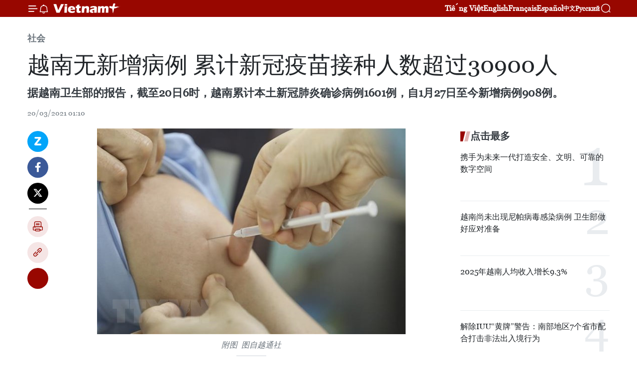

--- FILE ---
content_type: text/html;charset=utf-8
request_url: https://zh.vietnamplus.vn/article-post136782.vnp
body_size: 24209
content:
<!DOCTYPE html> <html lang="zh" class="cn"> <head> <title>越南无新增病例 累计新冠疫苗接种人数超过30900人 | Vietnam+ (VietnamPlus)</title> <meta name="description" content="据越南卫生部的报告，截至20日6时，越南累计本土新冠肺炎确诊病例1601例，自1月27日至今新增病例908例。 "/> <meta name="keywords" content="越南,无新增，接种人数,30971人"/> <meta name="news_keywords" content="越南,无新增，接种人数,30971人"/> <meta http-equiv="Content-Type" content="text/html; charset=utf-8" /> <meta http-equiv="X-UA-Compatible" content="IE=edge"/> <meta http-equiv="refresh" content="1800" /> <meta name="revisit-after" content="1 days" /> <meta name="viewport" content="width=device-width, initial-scale=1"> <meta http-equiv="content-language" content="vi" /> <meta name="format-detection" content="telephone=no"/> <meta name="format-detection" content="address=no"/> <meta name="apple-mobile-web-app-capable" content="yes"> <meta name="apple-mobile-web-app-status-bar-style" content="black"> <meta name="apple-mobile-web-app-title" content="Vietnam+ (VietnamPlus)"/> <meta name="referrer" content="no-referrer-when-downgrade"/> <link rel="shortcut icon" href="https://media.vietnamplus.vn/assets/web/styles/img/favicon.ico" type="image/x-icon" /> <link rel="preconnect" href="https://media.vietnamplus.vn"/> <link rel="dns-prefetch" href="https://media.vietnamplus.vn"/> <link rel="preconnect" href="//www.google-analytics.com" /> <link rel="preconnect" href="//www.googletagmanager.com" /> <link rel="preconnect" href="//stc.za.zaloapp.com" /> <link rel="preconnect" href="//fonts.googleapis.com" /> <link rel="preconnect" href="//pagead2.googlesyndication.com"/> <link rel="preconnect" href="//tpc.googlesyndication.com"/> <link rel="preconnect" href="//securepubads.g.doubleclick.net"/> <link rel="preconnect" href="//accounts.google.com"/> <link rel="preconnect" href="//adservice.google.com"/> <link rel="preconnect" href="//adservice.google.com.vn"/> <link rel="preconnect" href="//www.googletagservices.com"/> <link rel="preconnect" href="//partner.googleadservices.com"/> <link rel="preconnect" href="//tpc.googlesyndication.com"/> <link rel="preconnect" href="//za.zdn.vn"/> <link rel="preconnect" href="//sp.zalo.me"/> <link rel="preconnect" href="//connect.facebook.net"/> <link rel="preconnect" href="//www.facebook.com"/> <link rel="dns-prefetch" href="//www.google-analytics.com" /> <link rel="dns-prefetch" href="//www.googletagmanager.com" /> <link rel="dns-prefetch" href="//stc.za.zaloapp.com" /> <link rel="dns-prefetch" href="//fonts.googleapis.com" /> <link rel="dns-prefetch" href="//pagead2.googlesyndication.com"/> <link rel="dns-prefetch" href="//tpc.googlesyndication.com"/> <link rel="dns-prefetch" href="//securepubads.g.doubleclick.net"/> <link rel="dns-prefetch" href="//accounts.google.com"/> <link rel="dns-prefetch" href="//adservice.google.com"/> <link rel="dns-prefetch" href="//adservice.google.com.vn"/> <link rel="dns-prefetch" href="//www.googletagservices.com"/> <link rel="dns-prefetch" href="//partner.googleadservices.com"/> <link rel="dns-prefetch" href="//tpc.googlesyndication.com"/> <link rel="dns-prefetch" href="//za.zdn.vn"/> <link rel="dns-prefetch" href="//sp.zalo.me"/> <link rel="dns-prefetch" href="//connect.facebook.net"/> <link rel="dns-prefetch" href="//www.facebook.com"/> <link rel="dns-prefetch" href="//graph.facebook.com"/> <link rel="dns-prefetch" href="//static.xx.fbcdn.net"/> <link rel="dns-prefetch" href="//staticxx.facebook.com"/> <script> var cmsConfig = { domainDesktop: 'https://zh.vietnamplus.vn', domainMobile: 'https://zh.vietnamplus.vn', domainApi: 'https://zh-api.vietnamplus.vn', domainStatic: 'https://media.vietnamplus.vn', domainLog: 'https://zh-log.vietnamplus.vn', googleAnalytics: 'G\-6R6V6RSN83', siteId: 0, pageType: 1, objectId: 136782, adsZone: 366, allowAds: true, adsLazy: true, antiAdblock: true, }; if (window.location.protocol !== 'https:' && window.location.hostname.indexOf('vietnamplus.vn') !== -1) { window.location = 'https://' + window.location.hostname + window.location.pathname + window.location.hash; } var USER_AGENT=window.navigator&&(window.navigator.userAgent||window.navigator.vendor)||window.opera||"",IS_MOBILE=/Android|webOS|iPhone|iPod|BlackBerry|Windows Phone|IEMobile|Mobile Safari|Opera Mini/i.test(USER_AGENT),IS_REDIRECT=!1;function setCookie(e,o,i){var n=new Date,i=(n.setTime(n.getTime()+24*i*60*60*1e3),"expires="+n.toUTCString());document.cookie=e+"="+o+"; "+i+";path=/;"}function getCookie(e){var o=document.cookie.indexOf(e+"="),i=o+e.length+1;return!o&&e!==document.cookie.substring(0,e.length)||-1===o?null:(-1===(e=document.cookie.indexOf(";",i))&&(e=document.cookie.length),unescape(document.cookie.substring(i,e)))}IS_MOBILE&&getCookie("isDesktop")&&(setCookie("isDesktop",1,-1),window.location=window.location.pathname.replace(".amp", ".vnp")+window.location.search,IS_REDIRECT=!0); </script> <script> if(USER_AGENT && USER_AGENT.indexOf("facebot") <= 0 && USER_AGENT.indexOf("facebookexternalhit") <= 0) { var query = ''; var hash = ''; if (window.location.search) query = window.location.search; if (window.location.hash) hash = window.location.hash; var canonicalUrl = 'https://zh.vietnamplus.vn/article-post136782.vnp' + query + hash ; var curUrl = decodeURIComponent(window.location.href); if(!location.port && canonicalUrl.startsWith("http") && curUrl != canonicalUrl){ window.location.replace(canonicalUrl); } } </script> <meta property="fb:pages" content="120834779440" /> <meta property="fb:app_id" content="1960985707489919" /> <meta name="author" content="Vietnam+ (VietnamPlus)" /> <meta name="copyright" content="Copyright © 2026 by Vietnam+ (VietnamPlus)" /> <meta name="RATING" content="GENERAL" /> <meta name="GENERATOR" content="Vietnam+ (VietnamPlus)" /> <meta content="Vietnam+ (VietnamPlus)" itemprop="sourceOrganization" name="source"/> <meta content="news" itemprop="genre" name="medium"/> <meta name="robots" content="noarchive, max-image-preview:large, index, follow" /> <meta name="GOOGLEBOT" content="noarchive, max-image-preview:large, index, follow" /> <link rel="canonical" href="https://zh.vietnamplus.vn/article-post136782.vnp" /> <meta property="og:site_name" content="Vietnam+ (VietnamPlus)"/> <meta property="og:rich_attachment" content="true"/> <meta property="og:type" content="article"/> <meta property="og:url" content="https://zh.vietnamplus.vn/article-post136782.vnp"/> <meta property="og:image" content="https://mediazh.vietnamplus.vn/images/d64b6dba57756e92a2c312b3d69010b7090cc516ccabf2196fbe1403c093075cc6fc23a468828b91c31c707de1ea7ec0c263a075c36a0c57394bd7753940d1a86088d2cb28356d19c6af834d7b6e746b/003_vaccine.jpeg.webp"/> <meta property="og:image:width" content="1200"/> <meta property="og:image:height" content="630"/> <meta property="og:title" content="越南无新增病例 累计新冠疫苗接种人数超过30900人"/> <meta property="og:description" content="据越南卫生部的报告，截至20日6时，越南累计本土新冠肺炎确诊病例1601例，自1月27日至今新增病例908例。 "/> <meta name="twitter:card" value="summary"/> <meta name="twitter:url" content="https://zh.vietnamplus.vn/article-post136782.vnp"/> <meta name="twitter:title" content="越南无新增病例 累计新冠疫苗接种人数超过30900人"/> <meta name="twitter:description" content="据越南卫生部的报告，截至20日6时，越南累计本土新冠肺炎确诊病例1601例，自1月27日至今新增病例908例。 "/> <meta name="twitter:image" content="https://mediazh.vietnamplus.vn/images/d64b6dba57756e92a2c312b3d69010b7090cc516ccabf2196fbe1403c093075cc6fc23a468828b91c31c707de1ea7ec0c263a075c36a0c57394bd7753940d1a86088d2cb28356d19c6af834d7b6e746b/003_vaccine.jpeg.webp"/> <meta name="twitter:site" content="@Vietnam+ (VietnamPlus)"/> <meta name="twitter:creator" content="@Vietnam+ (VietnamPlus)"/> <meta property="article:publisher" content="https://www.facebook.com/VietnamPlus" /> <meta property="article:tag" content="越南,无新增，接种人数,30971人"/> <meta property="article:section" content="社会" /> <meta property="article:published_time" content="2021-03-20T08:10:00+07:00"/> <meta property="article:modified_time" content="2021-03-20T08:34:08+07:00"/> <script type="application/ld+json"> { "@context": "http://schema.org", "@type": "Organization", "name": "Vietnam+ (VietnamPlus)", "url": "https://zh.vietnamplus.vn", "logo": "https://media.vietnamplus.vn/assets/web/styles/img/logo.png", "foundingDate": "2008", "founders": [ { "@type": "Person", "name": "Thông tấn xã Việt Nam (TTXVN)" } ], "address": [ { "@type": "PostalAddress", "streetAddress": "Số 05 Lý Thường Kiệt - Hà Nội - Việt Nam", "addressLocality": "Hà Nội City", "addressRegion": "Northeast", "postalCode": "100000", "addressCountry": "VNM" } ], "contactPoint": [ { "@type": "ContactPoint", "telephone": "+84-243-941-1349", "contactType": "customer service" }, { "@type": "ContactPoint", "telephone": "+84-243-941-1348", "contactType": "customer service" } ], "sameAs": [ "https://www.facebook.com/VietnamPlus", "https://www.tiktok.com/@vietnamplus", "https://twitter.com/vietnamplus", "https://www.youtube.com/c/BaoVietnamPlus" ] } </script> <script type="application/ld+json"> { "@context" : "https://schema.org", "@type" : "WebSite", "name": "Vietnam+ (VietnamPlus)", "url": "https://zh.vietnamplus.vn", "alternateName" : "Báo điện tử VIETNAMPLUS, Cơ quan của Thông tấn xã Việt Nam (TTXVN)", "potentialAction": { "@type": "SearchAction", "target": { "@type": "EntryPoint", "urlTemplate": "https://zh.vietnamplus.vn/search/?q={search_term_string}" }, "query-input": "required name=search_term_string" } } </script> <script type="application/ld+json"> { "@context":"http://schema.org", "@type":"BreadcrumbList", "itemListElement":[ { "@type":"ListItem", "position":1, "item":{ "@id":"https://zh.vietnamplus.vn/social/", "name":"社会" } } ] } </script> <script type="application/ld+json"> { "@context": "http://schema.org", "@type": "NewsArticle", "mainEntityOfPage":{ "@type":"WebPage", "@id":"https://zh.vietnamplus.vn/article-post136782.vnp" }, "headline": "越南无新增病例 累计新冠疫苗接种人数超过30900人", "description": "据越南卫生部的报告，截至20日6时，越南累计本土新冠肺炎确诊病例1601例，自1月27日至今新增病例908例。", "image": { "@type": "ImageObject", "url": "https://mediazh.vietnamplus.vn/images/d64b6dba57756e92a2c312b3d69010b7090cc516ccabf2196fbe1403c093075cc6fc23a468828b91c31c707de1ea7ec0c263a075c36a0c57394bd7753940d1a86088d2cb28356d19c6af834d7b6e746b/003_vaccine.jpeg.webp", "width" : 1200, "height" : 675 }, "datePublished": "2021-03-20T08:10:00+07:00", "dateModified": "2021-03-20T08:34:08+07:00", "author": { "@type": "Person", "name": "" }, "publisher": { "@type": "Organization", "name": "Vietnam+ (VietnamPlus)", "logo": { "@type": "ImageObject", "url": "https://media.vietnamplus.vn/assets/web/styles/img/logo.png" } } } </script> <link rel="preload" href="https://media.vietnamplus.vn/assets/web/styles/css/main.min-1.0.15.css" as="style"> <link rel="preload" href="https://media.vietnamplus.vn/assets/web/js/main.min-1.0.33.js" as="script"> <link rel="preload" href="https://media.vietnamplus.vn/assets/web/js/detail.min-1.0.15.js" as="script"> <link rel="preload" href="https://common.mcms.one/assets/styles/css/vietnamplus-1.0.0.css" as="style"> <link rel="stylesheet" href="https://common.mcms.one/assets/styles/css/vietnamplus-1.0.0.css"> <link id="cms-style" rel="stylesheet" href="https://media.vietnamplus.vn/assets/web/styles/css/main.min-1.0.15.css"> <style>.infographic-page { overflow-x: hidden;
}</style> <script type="text/javascript"> var _metaOgUrl = 'https://zh.vietnamplus.vn/article-post136782.vnp'; var page_title = document.title; var tracked_url = window.location.pathname + window.location.search + window.location.hash; var cate_path = 'social'; if (cate_path.length > 0) { tracked_url = "/" + cate_path + tracked_url; } </script> <script async="" src="https://www.googletagmanager.com/gtag/js?id=G-6R6V6RSN83"></script> <script> window.dataLayer = window.dataLayer || []; function gtag(){dataLayer.push(arguments);} gtag('js', new Date()); gtag('config', 'G-6R6V6RSN83', {page_path: tracked_url}); </script> <script>window.dataLayer = window.dataLayer || [];dataLayer.push({'pageCategory': '/social'});</script> <script> window.dataLayer = window.dataLayer || []; dataLayer.push({ 'event': 'Pageview', 'articleId': '136782', 'articleTitle': '越南无新增病例 累计新冠疫苗接种人数超过30900人', 'articleCategory': '社会', 'articleAlowAds': true, 'articleType': 'detail', 'articleTags': '越南,无新增，接种人数,30971人', 'articlePublishDate': '2021-03-20T08:10:00+07:00', 'articleThumbnail': 'https://mediazh.vietnamplus.vn/images/d64b6dba57756e92a2c312b3d69010b7090cc516ccabf2196fbe1403c093075cc6fc23a468828b91c31c707de1ea7ec0c263a075c36a0c57394bd7753940d1a86088d2cb28356d19c6af834d7b6e746b/003_vaccine.jpeg.webp', 'articleShortUrl': 'https://zh.vietnamplus.vn/article-post136782.vnp', 'articleFullUrl': 'https://zh.vietnamplus.vn/article-post136782.vnp', }); </script> <script type='text/javascript'> gtag('event', 'article_page',{ 'articleId': '136782', 'articleTitle': '越南无新增病例 累计新冠疫苗接种人数超过30900人', 'articleCategory': '社会', 'articleAlowAds': true, 'articleType': 'detail', 'articleTags': '越南,无新增，接种人数,30971人', 'articlePublishDate': '2021-03-20T08:10:00+07:00', 'articleThumbnail': 'https://mediazh.vietnamplus.vn/images/d64b6dba57756e92a2c312b3d69010b7090cc516ccabf2196fbe1403c093075cc6fc23a468828b91c31c707de1ea7ec0c263a075c36a0c57394bd7753940d1a86088d2cb28356d19c6af834d7b6e746b/003_vaccine.jpeg.webp', 'articleShortUrl': 'https://zh.vietnamplus.vn/article-post136782.vnp', 'articleFullUrl': 'https://zh.vietnamplus.vn/article-post136782.vnp', }); </script> <script>(function(w,d,s,l,i){w[l]=w[l]||[];w[l].push({'gtm.start': new Date().getTime(),event:'gtm.js'});var f=d.getElementsByTagName(s)[0], j=d.createElement(s),dl=l!='dataLayer'?'&l='+l:'';j.async=true;j.src= 'https://www.googletagmanager.com/gtm.js?id='+i+dl;f.parentNode.insertBefore(j,f); })(window,document,'script','dataLayer','GTM-5WM58F3N');</script> <script type="text/javascript"> !function(){"use strict";function e(e){var t=!(arguments.length>1&&void 0!==arguments[1])||arguments[1],c=document.createElement("script");c.src=e,t?c.type="module":(c.async=!0,c.type="text/javascript",c.setAttribute("nomodule",""));var n=document.getElementsByTagName("script")[0];n.parentNode.insertBefore(c,n)}!function(t,c){!function(t,c,n){var a,o,r;n.accountId=c,null!==(a=t.marfeel)&&void 0!==a||(t.marfeel={}),null!==(o=(r=t.marfeel).cmd)&&void 0!==o||(r.cmd=[]),t.marfeel.config=n;var i="https://sdk.mrf.io/statics";e("".concat(i,"/marfeel-sdk.js?id=").concat(c),!0),e("".concat(i,"/marfeel-sdk.es5.js?id=").concat(c),!1)}(t,c,arguments.length>2&&void 0!==arguments[2]?arguments[2]:{})}(window,2272,{} )}(); </script> <script async src="https://sp.zalo.me/plugins/sdk.js"></script> </head> <body class="detail-page"> <div id="sdaWeb_SdaMasthead" class="rennab rennab-top" data-platform="1" data-position="Web_SdaMasthead"> </div> <header class=" site-header"> <div class="sticky"> <div class="container"> <i class="ic-menu"></i> <i class="ic-bell"></i> <div id="header-news" class="pick-news hidden" data-source="header-latest-news"></div> <a class="small-logo" href="/" title="Vietnam+ (VietnamPlus)">Vietnam+ (VietnamPlus)</a> <ul class="menu"> <li> <a href="https://www.vietnamplus.vn" title="Tiếng Việt" target="_blank">Tiếng Việt</a> </li> <li> <a href="https://en.vietnamplus.vn" title="English" target="_blank" rel="nofollow">English</a> </li> <li> <a href="https://fr.vietnamplus.vn" title="Français" target="_blank" rel="nofollow">Français</a> </li> <li> <a href="https://es.vietnamplus.vn" title="Español" target="_blank" rel="nofollow">Español</a> </li> <li> <a href="https://zh.vietnamplus.vn" title="中文" target="_blank" rel="nofollow">中文</a> </li> <li> <a href="https://ru.vietnamplus.vn" title="Русский" target="_blank" rel="nofollow">Русский</a> </li> </ul> <div class="search-wrapper"> <i class="ic-search"></i> <input type="text" class="search txtsearch" placeholder="关键词"> </div> </div> </div> </header> <div class="site-body"> <div id="sdaWeb_SdaBackground" class="rennab " data-platform="1" data-position="Web_SdaBackground"> </div> <div class="container"> <div class="breadcrumb breadcrumb-detail"> <h2 class="main"> <a href="https://zh.vietnamplus.vn/social/" title="社会" class="active">社会</a> </h2> </div> <div id="sdaWeb_SdaTop" class="rennab " data-platform="1" data-position="Web_SdaTop"> </div> <div class="article"> <h1 class="article__title cms-title "> 越南无新增病例 累计新冠疫苗接种人数超过30900人 </h1> <div class="article__sapo cms-desc"> 据越南卫生部的报告，截至20日6时，越南累计本土新冠肺炎确诊病例1601例，自1月27日至今新增病例908例。 </div> <div id="sdaWeb_SdaArticleAfterSapo" class="rennab " data-platform="1" data-position="Web_SdaArticleAfterSapo"> </div> <div class="article__meta"> <time class="time" datetime="2021-03-20T08:10:00+07:00" data-time="1616202600" data-friendly="false">2021年03月20日星期六 08:10</time> <meta class="cms-date" itemprop="datePublished" content="2021-03-20T08:10:00+07:00"> </div> <div class="col"> <div class="main-col content-col"> <div class="article__body zce-content-body cms-body" itemprop="articleBody"> <div class="social-pin sticky article__social"> <a href="javascript:void(0);" class="zl zalo-share-button" title="Zalo" data-href="https://zh.vietnamplus.vn/article-post136782.vnp" data-oaid="4486284411240520426" data-layout="1" data-color="blue" data-customize="true">Zalo</a> <a href="javascript:void(0);" class="item fb" data-href="https://zh.vietnamplus.vn/article-post136782.vnp" data-rel="facebook" title="Facebook">Facebook</a> <a href="javascript:void(0);" class="item tw" data-href="https://zh.vietnamplus.vn/article-post136782.vnp" data-rel="twitter" title="Twitter">Twitter</a> <a href="javascript:void(0);" class="bookmark sendbookmark hidden" onclick="ME.sendBookmark(this, 136782);" data-id="136782" title="收藏">收藏</a> <a href="javascript:void(0);" class="print sendprint" title="Print" data-href="/print-136782.html">打印</a> <a href="javascript:void(0);" class="item link" data-href="https://zh.vietnamplus.vn/article-post136782.vnp" data-rel="copy" title="Copy link">Copy link</a> <div id='shortenlink-container'></div> </div> <div class="ExternalClass80FFB1EFFBBF4723945927076E627BA3"> <div class="article-photo"> <a href="/Uploaded_ZH/sxtt/2021_03_20/003_vaccine.jpeg" rel="nofollow" target="_blank"><img alt="越南无新增病例 累计新冠疫苗接种人数超过30900人 ảnh 1" src="[data-uri]" class="lazyload cms-photo" data-large-src="https://mediazh.vietnamplus.vn/images/0270f1f1e01d9af365452aa5421fef2703ff3c25fd45c4939b2205d92e67a3dbda1758ea51e47dc07d33e6e9972761dcffa810fa488c4a76bd47c451bdfc6be0/003_vaccine.jpeg" data-src="https://mediazh.vietnamplus.vn/images/96ffd5bee16f5c3e10e13684daa7101a57320dd1f899e4f8991b93796e4a6e99fdce123997cee4676f51fadbb88d88515c09da25ff57d3eb283c39afce7f68f8/003_vaccine.jpeg" title="越南无新增病例 累计新冠疫苗接种人数超过30900人 ảnh 1"></a><span>附图&nbsp; 图自越通社</span> </div>
</div>
<div class="ExternalClass80FFB1EFFBBF4723945927076E627BA3"> 越通社河内——据越南卫生部的报告，截至20日6时，越南累计本土新冠肺炎确诊病例1601例，自1月27日至今新增病例908例。 <br> &nbsp; <br> 自19日18时至20日6时，越南无新增确诊病例。 <br> <br> &nbsp;目前，全国接受隔离人员37599人。 <br> <br> 据卫生部门诊与就医管理局的报告，越南累计治愈出院病例2198例，死亡病例35例。 <br> <br> &nbsp;正在各医疗机构接受治疗的患者中，一次检测呈阴性反应有37例、二次检测呈阴性反应有18例、三次检测呈阴性反应有63例。 <br style="box-sizing:border-box;line-height:2.6rem;"> <br> 截至3月19日，全国新冠疫苗的接种人数为30971人。（完）
</div> <div class="article__source"> <div class="source"> <span class="name">越通社</span> </div> </div> <div id="sdaWeb_SdaArticleAfterBody" class="rennab " data-platform="1" data-position="Web_SdaArticleAfterBody"> </div> </div> <div class="article__tag"> <a class="active" href="https://zh.vietnamplus.vn/tag/越南-tag9.vnp" title="越南">#越南</a> <a class="active" href="https://zh.vietnamplus.vn/tag.vnp?q=无新增，接种人数" title="无新增，接种人数">#无新增，接种人数</a> <a class="" href="https://zh.vietnamplus.vn/tag.vnp?q=30971人" title="30971人">#30971人</a> </div> <div id="sdaWeb_SdaArticleAfterTag" class="rennab " data-platform="1" data-position="Web_SdaArticleAfterTag"> </div> <div class="wrap-social"> <div class="social-pin article__social"> <a href="javascript:void(0);" class="zl zalo-share-button" title="Zalo" data-href="https://zh.vietnamplus.vn/article-post136782.vnp" data-oaid="4486284411240520426" data-layout="1" data-color="blue" data-customize="true">Zalo</a> <a href="javascript:void(0);" class="item fb" data-href="https://zh.vietnamplus.vn/article-post136782.vnp" data-rel="facebook" title="Facebook">Facebook</a> <a href="javascript:void(0);" class="item tw" data-href="https://zh.vietnamplus.vn/article-post136782.vnp" data-rel="twitter" title="Twitter">Twitter</a> <a href="javascript:void(0);" class="bookmark sendbookmark hidden" onclick="ME.sendBookmark(this, 136782);" data-id="136782" title="收藏">收藏</a> <a href="javascript:void(0);" class="print sendprint" title="Print" data-href="/print-136782.html">打印</a> <a href="javascript:void(0);" class="item link" data-href="https://zh.vietnamplus.vn/article-post136782.vnp" data-rel="copy" title="Copy link">Copy link</a> <div id='shortenlink-container'></div> </div> <a href="https://news.google.com/publications/CAAqBwgKMN-18wowlLWFAw?hl=vi&gl=VN&ceid=VN%3Avi" class="google-news" target="_blank" title="Google News">关注 VietnamPlus</a> </div> <div id="sdaWeb_SdaArticleAfterBody1" class="rennab " data-platform="1" data-position="Web_SdaArticleAfterBody1"> </div> <div id="sdaWeb_SdaArticleAfterBody2" class="rennab " data-platform="1" data-position="Web_SdaArticleAfterBody2"> </div> <div class="box-related-news"> <h3 class="box-heading"> <span class="title">相关新闻</span> </h3> <div class="box-content" data-source="related-news"> <article class="story"> <figure class="story__thumb"> <a class="cms-link" href="https://zh.vietnamplus.vn/article-post136668.vnp" title="新冠肺炎疫情：越南新增7例确诊病例 其中5例为输入性病例"> <img class="lazyload" src="[data-uri]" data-src="https://mediazh.vietnamplus.vn/images/6a207130380a6995adc232b70938d3a7c30f6eae43cb2add63951dc9d306fab0ee8b2ee2726a521ef38f8ac04b07b31395e09aab9ca116307d3cba056adfddefb6275ed1c40b15f1e40034e87c41ea3abd4915377d4be213a7e03a5b66b8f16f/vietnam_reports_seven_new_covid19_cases.jpeg.webp" data-srcset="https://mediazh.vietnamplus.vn/images/6a207130380a6995adc232b70938d3a7c30f6eae43cb2add63951dc9d306fab0ee8b2ee2726a521ef38f8ac04b07b31395e09aab9ca116307d3cba056adfddefb6275ed1c40b15f1e40034e87c41ea3abd4915377d4be213a7e03a5b66b8f16f/vietnam_reports_seven_new_covid19_cases.jpeg.webp 1x, https://mediazh.vietnamplus.vn/images/c0b508db472e6bb0e68a748ea188e068c30f6eae43cb2add63951dc9d306fab0ee8b2ee2726a521ef38f8ac04b07b31395e09aab9ca116307d3cba056adfddefb6275ed1c40b15f1e40034e87c41ea3abd4915377d4be213a7e03a5b66b8f16f/vietnam_reports_seven_new_covid19_cases.jpeg.webp 2x" alt="新冠肺炎疫情：越南新增7例确诊病例 其中5例为输入性病例"> <noscript><img src="https://mediazh.vietnamplus.vn/images/6a207130380a6995adc232b70938d3a7c30f6eae43cb2add63951dc9d306fab0ee8b2ee2726a521ef38f8ac04b07b31395e09aab9ca116307d3cba056adfddefb6275ed1c40b15f1e40034e87c41ea3abd4915377d4be213a7e03a5b66b8f16f/vietnam_reports_seven_new_covid19_cases.jpeg.webp" srcset="https://mediazh.vietnamplus.vn/images/6a207130380a6995adc232b70938d3a7c30f6eae43cb2add63951dc9d306fab0ee8b2ee2726a521ef38f8ac04b07b31395e09aab9ca116307d3cba056adfddefb6275ed1c40b15f1e40034e87c41ea3abd4915377d4be213a7e03a5b66b8f16f/vietnam_reports_seven_new_covid19_cases.jpeg.webp 1x, https://mediazh.vietnamplus.vn/images/c0b508db472e6bb0e68a748ea188e068c30f6eae43cb2add63951dc9d306fab0ee8b2ee2726a521ef38f8ac04b07b31395e09aab9ca116307d3cba056adfddefb6275ed1c40b15f1e40034e87c41ea3abd4915377d4be213a7e03a5b66b8f16f/vietnam_reports_seven_new_covid19_cases.jpeg.webp 2x" alt="新冠肺炎疫情：越南新增7例确诊病例 其中5例为输入性病例" class="image-fallback"></noscript> </a> </figure> <h2 class="story__heading" data-tracking="136668"> <a class=" cms-link" href="https://zh.vietnamplus.vn/article-post136668.vnp" title="新冠肺炎疫情：越南新增7例确诊病例 其中5例为输入性病例"> 新冠肺炎疫情：越南新增7例确诊病例 其中5例为输入性病例 </a> </h2> <time class="time" datetime="2021-03-17T18:49:00+07:00" data-time="1615981740"> 17/03/2021 18:49 </time> <div class="story__summary story__shorten"> 据越南卫生部3月17日下午发布的消息，自3月17日6时至18时，越南新增7例新冠肺炎确诊病例，其中输入性病例5例，入境后立即接受隔离。 </div> </article> <article class="story"> <figure class="story__thumb"> <a class="cms-link" href="https://zh.vietnamplus.vn/article-post136677.vnp" title="新冠肺炎疫情：无新增确诊病例 治愈病例共计2198例"> <img class="lazyload" src="[data-uri]" data-src="https://mediazh.vietnamplus.vn/images/6a207130380a6995adc232b70938d3a7c30f6eae43cb2add63951dc9d306fab0c396718b3a4615093bbf54d762cbc653cb3e8557e10a605661048696f32405aa/anhjpeg_13.jpg.webp" data-srcset="https://mediazh.vietnamplus.vn/images/6a207130380a6995adc232b70938d3a7c30f6eae43cb2add63951dc9d306fab0c396718b3a4615093bbf54d762cbc653cb3e8557e10a605661048696f32405aa/anhjpeg_13.jpg.webp 1x, https://mediazh.vietnamplus.vn/images/c0b508db472e6bb0e68a748ea188e068c30f6eae43cb2add63951dc9d306fab0c396718b3a4615093bbf54d762cbc653cb3e8557e10a605661048696f32405aa/anhjpeg_13.jpg.webp 2x" alt="新冠肺炎疫情：无新增确诊病例 治愈病例共计2198例"> <noscript><img src="https://mediazh.vietnamplus.vn/images/6a207130380a6995adc232b70938d3a7c30f6eae43cb2add63951dc9d306fab0c396718b3a4615093bbf54d762cbc653cb3e8557e10a605661048696f32405aa/anhjpeg_13.jpg.webp" srcset="https://mediazh.vietnamplus.vn/images/6a207130380a6995adc232b70938d3a7c30f6eae43cb2add63951dc9d306fab0c396718b3a4615093bbf54d762cbc653cb3e8557e10a605661048696f32405aa/anhjpeg_13.jpg.webp 1x, https://mediazh.vietnamplus.vn/images/c0b508db472e6bb0e68a748ea188e068c30f6eae43cb2add63951dc9d306fab0c396718b3a4615093bbf54d762cbc653cb3e8557e10a605661048696f32405aa/anhjpeg_13.jpg.webp 2x" alt="新冠肺炎疫情：无新增确诊病例 治愈病例共计2198例" class="image-fallback"></noscript> </a> </figure> <h2 class="story__heading" data-tracking="136677"> <a class=" cms-link" href="https://zh.vietnamplus.vn/article-post136677.vnp" title="新冠肺炎疫情：无新增确诊病例 治愈病例共计2198例"> 新冠肺炎疫情：无新增确诊病例 治愈病例共计2198例 </a> </h2> <time class="time" datetime="2021-03-18T08:25:00+07:00" data-time="1616030700"> 18/03/2021 08:25 </time> <div class="story__summary story__shorten"> 据越南卫生部发布的信息，截至18日上午6时，越南累计新冠肺炎确诊病例2567例，其中本地确诊病例1599例，自1月27日至今新增病例906例。 </div> </article> <article class="story"> <figure class="story__thumb"> <a class="cms-link" href="https://zh.vietnamplus.vn/article-post136721.vnp" title="3月18日下午越南新增3例新冠肺炎确诊病例 "> <img class="lazyload" src="[data-uri]" data-src="https://mediazh.vietnamplus.vn/images/6a207130380a6995adc232b70938d3a7c30f6eae43cb2add63951dc9d306fab061c5a5c579f53a730d348c83d00068c1316a30945751280a8de64327afc1b74a/.jpeg.webp" data-srcset="https://mediazh.vietnamplus.vn/images/6a207130380a6995adc232b70938d3a7c30f6eae43cb2add63951dc9d306fab061c5a5c579f53a730d348c83d00068c1316a30945751280a8de64327afc1b74a/.jpeg.webp 1x, https://mediazh.vietnamplus.vn/images/c0b508db472e6bb0e68a748ea188e068c30f6eae43cb2add63951dc9d306fab061c5a5c579f53a730d348c83d00068c1316a30945751280a8de64327afc1b74a/.jpeg.webp 2x" alt="3月18日下午越南新增3例新冠肺炎确诊病例 "> <noscript><img src="https://mediazh.vietnamplus.vn/images/6a207130380a6995adc232b70938d3a7c30f6eae43cb2add63951dc9d306fab061c5a5c579f53a730d348c83d00068c1316a30945751280a8de64327afc1b74a/.jpeg.webp" srcset="https://mediazh.vietnamplus.vn/images/6a207130380a6995adc232b70938d3a7c30f6eae43cb2add63951dc9d306fab061c5a5c579f53a730d348c83d00068c1316a30945751280a8de64327afc1b74a/.jpeg.webp 1x, https://mediazh.vietnamplus.vn/images/c0b508db472e6bb0e68a748ea188e068c30f6eae43cb2add63951dc9d306fab061c5a5c579f53a730d348c83d00068c1316a30945751280a8de64327afc1b74a/.jpeg.webp 2x" alt="3月18日下午越南新增3例新冠肺炎确诊病例 " class="image-fallback"></noscript> </a> </figure> <h2 class="story__heading" data-tracking="136721"> <a class=" cms-link" href="https://zh.vietnamplus.vn/article-post136721.vnp" title="3月18日下午越南新增3例新冠肺炎确诊病例 "> 3月18日下午越南新增3例新冠肺炎确诊病例 </a> </h2> <time class="time" datetime="2021-03-18T19:06:00+07:00" data-time="1616069160"> 18/03/2021 19:06 </time> <div class="story__summary story__shorten"> 据越南卫生部发布的信息，自18日6时至18时，越南新增3例新冠肺炎确诊病例，其中境外输入性确诊病例1例，该患者入境后立即被送到宁顺省接受隔离。 </div> </article> <article class="story"> <figure class="story__thumb"> <a class="cms-link" href="https://zh.vietnamplus.vn/article-post136728.vnp" title="新冠肺炎疫情：19日上午无新增病例 118例新冠病毒检测结果为阴性"> <img class="lazyload" src="[data-uri]" data-src="https://mediazh.vietnamplus.vn/images/6a207130380a6995adc232b70938d3a7c30f6eae43cb2add63951dc9d306fab0eed16d4614b80d5445267956fbc9ab9febd12cb03fb864400c01528d7616bb41/megacovid1.jpeg.webp" data-srcset="https://mediazh.vietnamplus.vn/images/6a207130380a6995adc232b70938d3a7c30f6eae43cb2add63951dc9d306fab0eed16d4614b80d5445267956fbc9ab9febd12cb03fb864400c01528d7616bb41/megacovid1.jpeg.webp 1x, https://mediazh.vietnamplus.vn/images/c0b508db472e6bb0e68a748ea188e068c30f6eae43cb2add63951dc9d306fab0eed16d4614b80d5445267956fbc9ab9febd12cb03fb864400c01528d7616bb41/megacovid1.jpeg.webp 2x" alt="新冠肺炎疫情：19日上午无新增病例 118例新冠病毒检测结果为阴性"> <noscript><img src="https://mediazh.vietnamplus.vn/images/6a207130380a6995adc232b70938d3a7c30f6eae43cb2add63951dc9d306fab0eed16d4614b80d5445267956fbc9ab9febd12cb03fb864400c01528d7616bb41/megacovid1.jpeg.webp" srcset="https://mediazh.vietnamplus.vn/images/6a207130380a6995adc232b70938d3a7c30f6eae43cb2add63951dc9d306fab0eed16d4614b80d5445267956fbc9ab9febd12cb03fb864400c01528d7616bb41/megacovid1.jpeg.webp 1x, https://mediazh.vietnamplus.vn/images/c0b508db472e6bb0e68a748ea188e068c30f6eae43cb2add63951dc9d306fab0eed16d4614b80d5445267956fbc9ab9febd12cb03fb864400c01528d7616bb41/megacovid1.jpeg.webp 2x" alt="新冠肺炎疫情：19日上午无新增病例 118例新冠病毒检测结果为阴性" class="image-fallback"></noscript> </a> </figure> <h2 class="story__heading" data-tracking="136728"> <a class=" cms-link" href="https://zh.vietnamplus.vn/article-post136728.vnp" title="新冠肺炎疫情：19日上午无新增病例 118例新冠病毒检测结果为阴性"> 新冠肺炎疫情：19日上午无新增病例 118例新冠病毒检测结果为阴性 </a> </h2> <time class="time" datetime="2021-03-19T08:22:00+07:00" data-time="1616116920"> 19/03/2021 08:22 </time> <div class="story__summary story__shorten"> 据越南卫生部的报告，截至19日6时，越南累计新冠肺炎确诊病例2570例，其中本地确诊病例1601例，自1月27日至今新增病例908例。 </div> </article> <article class="story"> <figure class="story__thumb"> <a class="cms-link" href="https://zh.vietnamplus.vn/article-post136775.vnp" title="3月19日下午越南新增1例境外输入性确诊病例"> <img class="lazyload" src="[data-uri]" data-src="https://mediazh.vietnamplus.vn/images/6a207130380a6995adc232b70938d3a7c30f6eae43cb2add63951dc9d306fab0c9425139e1ac6f629ee9f240aeeac2d02dd12b11795e881253362dded5716e5e5ffbb2f50e57b868795bf234437a8b53e5dda25bf0369befcda5ca44bb39fc4b/20210319_cach_ly_tap_trung_covid.jpg.webp" data-srcset="https://mediazh.vietnamplus.vn/images/6a207130380a6995adc232b70938d3a7c30f6eae43cb2add63951dc9d306fab0c9425139e1ac6f629ee9f240aeeac2d02dd12b11795e881253362dded5716e5e5ffbb2f50e57b868795bf234437a8b53e5dda25bf0369befcda5ca44bb39fc4b/20210319_cach_ly_tap_trung_covid.jpg.webp 1x, https://mediazh.vietnamplus.vn/images/c0b508db472e6bb0e68a748ea188e068c30f6eae43cb2add63951dc9d306fab0c9425139e1ac6f629ee9f240aeeac2d02dd12b11795e881253362dded5716e5e5ffbb2f50e57b868795bf234437a8b53e5dda25bf0369befcda5ca44bb39fc4b/20210319_cach_ly_tap_trung_covid.jpg.webp 2x" alt="3月19日下午越南新增1例境外输入性确诊病例"> <noscript><img src="https://mediazh.vietnamplus.vn/images/6a207130380a6995adc232b70938d3a7c30f6eae43cb2add63951dc9d306fab0c9425139e1ac6f629ee9f240aeeac2d02dd12b11795e881253362dded5716e5e5ffbb2f50e57b868795bf234437a8b53e5dda25bf0369befcda5ca44bb39fc4b/20210319_cach_ly_tap_trung_covid.jpg.webp" srcset="https://mediazh.vietnamplus.vn/images/6a207130380a6995adc232b70938d3a7c30f6eae43cb2add63951dc9d306fab0c9425139e1ac6f629ee9f240aeeac2d02dd12b11795e881253362dded5716e5e5ffbb2f50e57b868795bf234437a8b53e5dda25bf0369befcda5ca44bb39fc4b/20210319_cach_ly_tap_trung_covid.jpg.webp 1x, https://mediazh.vietnamplus.vn/images/c0b508db472e6bb0e68a748ea188e068c30f6eae43cb2add63951dc9d306fab0c9425139e1ac6f629ee9f240aeeac2d02dd12b11795e881253362dded5716e5e5ffbb2f50e57b868795bf234437a8b53e5dda25bf0369befcda5ca44bb39fc4b/20210319_cach_ly_tap_trung_covid.jpg.webp 2x" alt="3月19日下午越南新增1例境外输入性确诊病例" class="image-fallback"></noscript> </a> </figure> <h2 class="story__heading" data-tracking="136775"> <a class=" cms-link" href="https://zh.vietnamplus.vn/article-post136775.vnp" title="3月19日下午越南新增1例境外输入性确诊病例"> 3月19日下午越南新增1例境外输入性确诊病例 </a> </h2> <time class="time" datetime="2021-03-19T19:41:00+07:00" data-time="1616157660"> 19/03/2021 19:41 </time> <div class="story__summary story__shorten"> 据越南卫生部发布的信息，自19日6时至18时，越南新增1例境外输入性确诊病例1例，该患者入境后立即被送到胡志明市接受隔离。 </div> </article> </div> </div> <div id="sdaWeb_SdaArticleAfterRelated" class="rennab " data-platform="1" data-position="Web_SdaArticleAfterRelated"> </div> <div class="timeline secondary"> <h3 class="box-heading"> <a href="https://zh.vietnamplus.vn/social/" title="社会" class="title"> 更多 </a> </h3> <div class="box-content content-list" data-source="recommendation-366"> <article class="story" data-id="255902"> <figure class="story__thumb"> <a class="cms-link" href="https://zh.vietnamplus.vn/article-post255902.vnp" title="河内正式加入联合国教科文组织全球学习型城市网络"> <img class="lazyload" src="[data-uri]" data-src="https://mediazh.vietnamplus.vn/images/[base64]/vna-potal-le-don-nhan-danh-hieu-thanh-pho-ha-noi-la-thanh-vien-mang-luoi-thanh-pho-hoc-tap-toan-cau-cua-unesco-8561804.jpg.webp" data-srcset="https://mediazh.vietnamplus.vn/images/[base64]/vna-potal-le-don-nhan-danh-hieu-thanh-pho-ha-noi-la-thanh-vien-mang-luoi-thanh-pho-hoc-tap-toan-cau-cua-unesco-8561804.jpg.webp 1x, https://mediazh.vietnamplus.vn/images/[base64]/vna-potal-le-don-nhan-danh-hieu-thanh-pho-ha-noi-la-thanh-vien-mang-luoi-thanh-pho-hoc-tap-toan-cau-cua-unesco-8561804.jpg.webp 2x" alt="河内市人民委员会在文庙-国子监文化科学活动中心举行仪式，接受联合国教科文组织全球学习型城市网络成员证书。图自越通社"> <noscript><img src="https://mediazh.vietnamplus.vn/images/[base64]/vna-potal-le-don-nhan-danh-hieu-thanh-pho-ha-noi-la-thanh-vien-mang-luoi-thanh-pho-hoc-tap-toan-cau-cua-unesco-8561804.jpg.webp" srcset="https://mediazh.vietnamplus.vn/images/[base64]/vna-potal-le-don-nhan-danh-hieu-thanh-pho-ha-noi-la-thanh-vien-mang-luoi-thanh-pho-hoc-tap-toan-cau-cua-unesco-8561804.jpg.webp 1x, https://mediazh.vietnamplus.vn/images/[base64]/vna-potal-le-don-nhan-danh-hieu-thanh-pho-ha-noi-la-thanh-vien-mang-luoi-thanh-pho-hoc-tap-toan-cau-cua-unesco-8561804.jpg.webp 2x" alt="河内市人民委员会在文庙-国子监文化科学活动中心举行仪式，接受联合国教科文组织全球学习型城市网络成员证书。图自越通社" class="image-fallback"></noscript> </a> </figure> <h2 class="story__heading" data-tracking="255902"> <a class=" cms-link" href="https://zh.vietnamplus.vn/article-post255902.vnp" title="河内正式加入联合国教科文组织全球学习型城市网络"> 河内正式加入联合国教科文组织全球学习型城市网络 </a> </h2> <time class="time" datetime="2026-01-29T22:45:46+07:00" data-time="1769701546"> 29/01/2026 22:45 </time> <div class="story__summary story__shorten"> <p>1月29日晚，河内市人民委员会在文庙-国子监文化科学活动中心举行仪式，接受联合国教科文组织（UNESCO）全球学习型城市网络成员证书。</p> </div> </article> <article class="story" data-id="255863"> <figure class="story__thumb"> <a class="cms-link" href="https://zh.vietnamplus.vn/article-post255863.vnp" title="维持与弘扬越古两国人民之间团结和特殊友谊"> <img class="lazyload" src="[data-uri]" data-src="https://mediazh.vietnamplus.vn/images/a1ac926228b315f11a89d21ccee51197b1c4b13df95551b487d3b215fd1fbb1e35c8d9361e2c60fd355fbc1ab58626a1/vn-cuba.jpg.webp" data-srcset="https://mediazh.vietnamplus.vn/images/a1ac926228b315f11a89d21ccee51197b1c4b13df95551b487d3b215fd1fbb1e35c8d9361e2c60fd355fbc1ab58626a1/vn-cuba.jpg.webp 1x, https://mediazh.vietnamplus.vn/images/540fb9ae416927b01b7a6315486bb2dbb1c4b13df95551b487d3b215fd1fbb1e35c8d9361e2c60fd355fbc1ab58626a1/vn-cuba.jpg.webp 2x" alt="胡志明市友好组织联合会主席何清向古巴驻胡志明市总领事阿里亚德娜·费奥·拉布拉达颁授“致力于各民族和平友谊”的纪念章。图自越通社"> <noscript><img src="https://mediazh.vietnamplus.vn/images/a1ac926228b315f11a89d21ccee51197b1c4b13df95551b487d3b215fd1fbb1e35c8d9361e2c60fd355fbc1ab58626a1/vn-cuba.jpg.webp" srcset="https://mediazh.vietnamplus.vn/images/a1ac926228b315f11a89d21ccee51197b1c4b13df95551b487d3b215fd1fbb1e35c8d9361e2c60fd355fbc1ab58626a1/vn-cuba.jpg.webp 1x, https://mediazh.vietnamplus.vn/images/540fb9ae416927b01b7a6315486bb2dbb1c4b13df95551b487d3b215fd1fbb1e35c8d9361e2c60fd355fbc1ab58626a1/vn-cuba.jpg.webp 2x" alt="胡志明市友好组织联合会主席何清向古巴驻胡志明市总领事阿里亚德娜·费奥·拉布拉达颁授“致力于各民族和平友谊”的纪念章。图自越通社" class="image-fallback"></noscript> </a> </figure> <h2 class="story__heading" data-tracking="255863"> <a class=" cms-link" href="https://zh.vietnamplus.vn/article-post255863.vnp" title="维持与弘扬越古两国人民之间团结和特殊友谊"> 维持与弘扬越古两国人民之间团结和特殊友谊 </a> </h2> <time class="time" datetime="2026-01-29T15:05:14+07:00" data-time="1769673914"> 29/01/2026 15:05 </time> <div class="story__summary story__shorten"> <p>胡志明市越古友好协会不断发挥着两国人民之间可靠桥梁的作用，与古巴驻胡志明市总领事馆密切配合，并开展了形式多样和内容丰富且富有意义的活动，如文化交流、青少年教育、友好见面会、展览、座谈会、少儿绘画比赛以及人道主义慈善活动等。</p> </div> </article> <article class="story" data-id="255845"> <figure class="story__thumb"> <a class="cms-link" href="https://zh.vietnamplus.vn/article-post255845.vnp" title="胡志明主席在比斯克拉的印记：越南与阿尔及利亚友谊的生动象征"> <img class="lazyload" src="[data-uri]" data-src="https://mediazh.vietnamplus.vn/images/[base64]/vna-potal-dau-an-chu-tich-ho-chi-minh-tai-biskra-bieu-tuong-song-dong-cua-tinh-huu-nghi-viet-nam-algeria-8557459.jpg.webp" data-srcset="https://mediazh.vietnamplus.vn/images/[base64]/vna-potal-dau-an-chu-tich-ho-chi-minh-tai-biskra-bieu-tuong-song-dong-cua-tinh-huu-nghi-viet-nam-algeria-8557459.jpg.webp 1x, https://mediazh.vietnamplus.vn/images/[base64]/vna-potal-dau-an-chu-tich-ho-chi-minh-tai-biskra-bieu-tuong-song-dong-cua-tinh-huu-nghi-viet-nam-algeria-8557459.jpg.webp 2x" alt="跨大西洋酒店（Trans Atlantic，现名为AN Hotel）是胡志明主席在1946年访问法国期间曾下榻的酒店。图自越通社"> <noscript><img src="https://mediazh.vietnamplus.vn/images/[base64]/vna-potal-dau-an-chu-tich-ho-chi-minh-tai-biskra-bieu-tuong-song-dong-cua-tinh-huu-nghi-viet-nam-algeria-8557459.jpg.webp" srcset="https://mediazh.vietnamplus.vn/images/[base64]/vna-potal-dau-an-chu-tich-ho-chi-minh-tai-biskra-bieu-tuong-song-dong-cua-tinh-huu-nghi-viet-nam-algeria-8557459.jpg.webp 1x, https://mediazh.vietnamplus.vn/images/[base64]/vna-potal-dau-an-chu-tich-ho-chi-minh-tai-biskra-bieu-tuong-song-dong-cua-tinh-huu-nghi-viet-nam-algeria-8557459.jpg.webp 2x" alt="跨大西洋酒店（Trans Atlantic，现名为AN Hotel）是胡志明主席在1946年访问法国期间曾下榻的酒店。图自越通社" class="image-fallback"></noscript> </a> </figure> <h2 class="story__heading" data-tracking="255845"> <a class=" cms-link" href="https://zh.vietnamplus.vn/article-post255845.vnp" title="胡志明主席在比斯克拉的印记：越南与阿尔及利亚友谊的生动象征"> 胡志明主席在比斯克拉的印记：越南与阿尔及利亚友谊的生动象征 </a> </h2> <time class="time" datetime="2026-01-29T10:05:05+07:00" data-time="1769655905"> 29/01/2026 10:05 </time> <div class="story__summary story__shorten"> <p>位于阿尔及利亚比斯克拉省的AN Hotel，曾是胡志明主席1946年访法期间的下榻之地。近八十年后，这一历史空间仍珍藏着胡志明主席的记忆，成为越阿友谊与民族解放精神的重要象征。</p> </div> </article> <article class="story" data-id="255773"> <figure class="story__thumb"> <a class="cms-link" href="https://zh.vietnamplus.vn/article-post255773.vnp" title="OCOP产品占据年货礼品市场主导地位"> <img class="lazyload" src="[data-uri]" data-src="https://mediazh.vietnamplus.vn/images/[base64]/gio-qua-ocop-duoc-ket-hop-kheo-leo-giua-cac-loai-thuc-pham-dinh-duong-va-cac-san-pham-thu-cong-my-nghe-anh-vna.jpg.webp" data-srcset="https://mediazh.vietnamplus.vn/images/[base64]/gio-qua-ocop-duoc-ket-hop-kheo-leo-giua-cac-loai-thuc-pham-dinh-duong-va-cac-san-pham-thu-cong-my-nghe-anh-vna.jpg.webp 1x, https://mediazh.vietnamplus.vn/images/[base64]/gio-qua-ocop-duoc-ket-hop-kheo-leo-giua-cac-loai-thuc-pham-dinh-duong-va-cac-san-pham-thu-cong-my-nghe-anh-vna.jpg.webp 2x" alt="OCOP产品占据年货礼品市场主导地位。图自越通社"> <noscript><img src="https://mediazh.vietnamplus.vn/images/[base64]/gio-qua-ocop-duoc-ket-hop-kheo-leo-giua-cac-loai-thuc-pham-dinh-duong-va-cac-san-pham-thu-cong-my-nghe-anh-vna.jpg.webp" srcset="https://mediazh.vietnamplus.vn/images/[base64]/gio-qua-ocop-duoc-ket-hop-kheo-leo-giua-cac-loai-thuc-pham-dinh-duong-va-cac-san-pham-thu-cong-my-nghe-anh-vna.jpg.webp 1x, https://mediazh.vietnamplus.vn/images/[base64]/gio-qua-ocop-duoc-ket-hop-kheo-leo-giua-cac-loai-thuc-pham-dinh-duong-va-cac-san-pham-thu-cong-my-nghe-anh-vna.jpg.webp 2x" alt="OCOP产品占据年货礼品市场主导地位。图自越通社" class="image-fallback"></noscript> </a> </figure> <h2 class="story__heading" data-tracking="255773"> <a class=" cms-link" href="https://zh.vietnamplus.vn/article-post255773.vnp" title="OCOP产品占据年货礼品市场主导地位"> OCOP产品占据年货礼品市场主导地位 </a> </h2> <time class="time" datetime="2026-01-29T03:00:00+07:00" data-time="1769630400"> 29/01/2026 03:00 </time> <div class="story__summary story__shorten"> <p>距离2026年春节仅剩约20天。以往，年货礼篮通常是饼干糖果的“主场”，如今，地方“一乡一品”（OCOP）产品正成为消费主流趋势。</p> </div> </article> <article class="story" data-id="255770"> <figure class="story__thumb"> <a class="cms-link" href="https://zh.vietnamplus.vn/article-post255770.vnp" title="解除IUU“黄牌”警告：林同省加强渔船管理"> <img class="lazyload" src="[data-uri]" data-src="https://mediazh.vietnamplus.vn/images/[base64]/vna-potal-bao-ve-sinh-ke-phat-trien-ben-vung-nghe-ca-vinh-long-8526361.jpg.webp" data-srcset="https://mediazh.vietnamplus.vn/images/[base64]/vna-potal-bao-ve-sinh-ke-phat-trien-ben-vung-nghe-ca-vinh-long-8526361.jpg.webp 1x, https://mediazh.vietnamplus.vn/images/[base64]/vna-potal-bao-ve-sinh-ke-phat-trien-ben-vung-nghe-ca-vinh-long-8526361.jpg.webp 2x" alt="解除IUU“黄牌”警告：林同省加强渔船管理"> <noscript><img src="https://mediazh.vietnamplus.vn/images/[base64]/vna-potal-bao-ve-sinh-ke-phat-trien-ben-vung-nghe-ca-vinh-long-8526361.jpg.webp" srcset="https://mediazh.vietnamplus.vn/images/[base64]/vna-potal-bao-ve-sinh-ke-phat-trien-ben-vung-nghe-ca-vinh-long-8526361.jpg.webp 1x, https://mediazh.vietnamplus.vn/images/[base64]/vna-potal-bao-ve-sinh-ke-phat-trien-ben-vung-nghe-ca-vinh-long-8526361.jpg.webp 2x" alt="解除IUU“黄牌”警告：林同省加强渔船管理" class="image-fallback"></noscript> </a> </figure> <h2 class="story__heading" data-tracking="255770"> <a class=" cms-link" href="https://zh.vietnamplus.vn/article-post255770.vnp" title="解除IUU“黄牌”警告：林同省加强渔船管理"> 解除IUU“黄牌”警告：林同省加强渔船管理 </a> </h2> <time class="time" datetime="2026-01-29T01:50:00+07:00" data-time="1769626200"> 29/01/2026 01:50 </time> <div class="story__summary story__shorten"> <p>1月27日下午，林同省打击非法、不报告和不受管制（IUU）捕捞指导委员会召开会议，部署实施进一步打击IUU捕捞的方案。</p> </div> </article> <div id="sdaWeb_SdaNative1" class="rennab " data-platform="1" data-position="Web_SdaNative1"> </div> <article class="story" data-id="255794"> <figure class="story__thumb"> <a class="cms-link" href="https://zh.vietnamplus.vn/article-post255794.vnp" title="越南国防部就得乐省军用飞机坠毁事故发布通报"> <img class="lazyload" src="[data-uri]" data-src="https://mediazh.vietnamplus.vn/images/[base64]/khu-vuc-vung-nui-noi-xay-ra-vu-roi-may-bay-quan-su-anh-phat.jpg.webp" data-srcset="https://mediazh.vietnamplus.vn/images/[base64]/khu-vuc-vung-nui-noi-xay-ra-vu-roi-may-bay-quan-su-anh-phat.jpg.webp 1x, https://mediazh.vietnamplus.vn/images/[base64]/khu-vuc-vung-nui-noi-xay-ra-vu-roi-may-bay-quan-su-anh-phat.jpg.webp 2x" alt="得乐省发生的一起军机坠毁事故。图自越通社"> <noscript><img src="https://mediazh.vietnamplus.vn/images/[base64]/khu-vuc-vung-nui-noi-xay-ra-vu-roi-may-bay-quan-su-anh-phat.jpg.webp" srcset="https://mediazh.vietnamplus.vn/images/[base64]/khu-vuc-vung-nui-noi-xay-ra-vu-roi-may-bay-quan-su-anh-phat.jpg.webp 1x, https://mediazh.vietnamplus.vn/images/[base64]/khu-vuc-vung-nui-noi-xay-ra-vu-roi-may-bay-quan-su-anh-phat.jpg.webp 2x" alt="得乐省发生的一起军机坠毁事故。图自越通社" class="image-fallback"></noscript> </a> </figure> <h2 class="story__heading" data-tracking="255794"> <a class=" cms-link" href="https://zh.vietnamplus.vn/article-post255794.vnp" title="越南国防部就得乐省军用飞机坠毁事故发布通报"> 越南国防部就得乐省军用飞机坠毁事故发布通报 </a> </h2> <time class="time" datetime="2026-01-28T15:50:22+07:00" data-time="1769590222"> 28/01/2026 15:50 </time> <div class="story__summary story__shorten"> <p>1月28日上午，越南国防部就得乐省发生的一起军机坠毁事故发布正式通报。</p> </div> </article> <article class="story" data-id="255792"> <figure class="story__thumb"> <a class="cms-link" href="https://zh.vietnamplus.vn/article-post255792.vnp" title="2026年首届春季博览会：连接繁荣——共迎新春"> <img class="lazyload" src="[data-uri]" data-src="https://mediazh.vietnamplus.vn/images/f953a5c97fc80ef61237b4736f82ef8fae20019e2d752fee7e4ef30a4d7e0c3e845af98cbcf184a44a2753ff4d8bb9f2a0942a9a568fc9b0ca3257ded2e32d14/hoi-cho-mua-xuan.jpg.webp" data-srcset="https://mediazh.vietnamplus.vn/images/f953a5c97fc80ef61237b4736f82ef8fae20019e2d752fee7e4ef30a4d7e0c3e845af98cbcf184a44a2753ff4d8bb9f2a0942a9a568fc9b0ca3257ded2e32d14/hoi-cho-mua-xuan.jpg.webp 1x, https://mediazh.vietnamplus.vn/images/193fd2c97a90928d6b0fc11a9bcbbd18ae20019e2d752fee7e4ef30a4d7e0c3e845af98cbcf184a44a2753ff4d8bb9f2a0942a9a568fc9b0ca3257ded2e32d14/hoi-cho-mua-xuan.jpg.webp 2x" alt="2026年首届春季博览会将于2月4日至8日举行。工贸部供图"> <noscript><img src="https://mediazh.vietnamplus.vn/images/f953a5c97fc80ef61237b4736f82ef8fae20019e2d752fee7e4ef30a4d7e0c3e845af98cbcf184a44a2753ff4d8bb9f2a0942a9a568fc9b0ca3257ded2e32d14/hoi-cho-mua-xuan.jpg.webp" srcset="https://mediazh.vietnamplus.vn/images/f953a5c97fc80ef61237b4736f82ef8fae20019e2d752fee7e4ef30a4d7e0c3e845af98cbcf184a44a2753ff4d8bb9f2a0942a9a568fc9b0ca3257ded2e32d14/hoi-cho-mua-xuan.jpg.webp 1x, https://mediazh.vietnamplus.vn/images/193fd2c97a90928d6b0fc11a9bcbbd18ae20019e2d752fee7e4ef30a4d7e0c3e845af98cbcf184a44a2753ff4d8bb9f2a0942a9a568fc9b0ca3257ded2e32d14/hoi-cho-mua-xuan.jpg.webp 2x" alt="2026年首届春季博览会将于2月4日至8日举行。工贸部供图" class="image-fallback"></noscript> </a> </figure> <h2 class="story__heading" data-tracking="255792"> <a class=" cms-link" href="https://zh.vietnamplus.vn/article-post255792.vnp" title="2026年首届春季博览会：连接繁荣——共迎新春"> 2026年首届春季博览会：连接繁荣——共迎新春 </a> </h2> <time class="time" datetime="2026-01-28T15:34:42+07:00" data-time="1769589282"> 28/01/2026 15:34 </time> <div class="story__summary story__shorten"> <p>以“连接繁荣——共迎新春”为主题的2026年首届春季博览会不仅是一项大规模的贸易服务活动，更是一项重要的政治任务，有助于在春节消费高峰期刺激消费需求，推动国内市场发展。</p> </div> </article> <article class="story" data-id="255786"> <figure class="story__thumb"> <a class="cms-link" href="https://zh.vietnamplus.vn/article-post255786.vnp" title="越南加强在口岸地区的尼帕病毒疫情防控工作"> <img class="lazyload" src="[data-uri]" data-src="https://mediazh.vietnamplus.vn/images/[base64]/[base64].jpg.webp" data-srcset="https://mediazh.vietnamplus.vn/images/[base64]/[base64].jpg.webp 1x, https://mediazh.vietnamplus.vn/images/[base64]/[base64].jpg.webp 2x" alt="附图。图自越通社"> <noscript><img src="https://mediazh.vietnamplus.vn/images/[base64]/[base64].jpg.webp" srcset="https://mediazh.vietnamplus.vn/images/[base64]/[base64].jpg.webp 1x, https://mediazh.vietnamplus.vn/images/[base64]/[base64].jpg.webp 2x" alt="附图。图自越通社" class="image-fallback"></noscript> </a> </figure> <h2 class="story__heading" data-tracking="255786"> <a class=" cms-link" href="https://zh.vietnamplus.vn/article-post255786.vnp" title="越南加强在口岸地区的尼帕病毒疫情防控工作"> 越南加强在口岸地区的尼帕病毒疫情防控工作 </a> </h2> <time class="time" datetime="2026-01-28T14:22:09+07:00" data-time="1769584929"> 28/01/2026 14:22 </time> <div class="story__summary story__shorten"> <p>越南卫生部疾病防控局已向全国31个省、市卫生厅（局），5个国际卫生检疫中心以及各地26个疾病控制中心（CDC）下发紧急文件，要求加强尼帕病毒疫情的监测与防控工作。</p> </div> </article> <article class="story" data-id="255784"> <figure class="story__thumb"> <a class="cms-link" href="https://zh.vietnamplus.vn/article-post255784.vnp" title="越南各医疗机构主动加强尼帕病毒病防控工作"> <img class="lazyload" src="[data-uri]" data-src="https://mediazh.vietnamplus.vn/images/[base64]/benh-do-virus-nipah-la-benh-truyen-nhiem-nhom-a-co-ti-le-tu-vong-duoc-ghi-nhan-dao-dong-tu-40-75-hien-chua-co-vac-xin-va-thuoc-dieu-tri-dac-hieu-photo-mohgovvn.jpg.webp" data-srcset="https://mediazh.vietnamplus.vn/images/[base64]/benh-do-virus-nipah-la-benh-truyen-nhiem-nhom-a-co-ti-le-tu-vong-duoc-ghi-nhan-dao-dong-tu-40-75-hien-chua-co-vac-xin-va-thuoc-dieu-tri-dac-hieu-photo-mohgovvn.jpg.webp 1x, https://mediazh.vietnamplus.vn/images/[base64]/benh-do-virus-nipah-la-benh-truyen-nhiem-nhom-a-co-ti-le-tu-vong-duoc-ghi-nhan-dao-dong-tu-40-75-hien-chua-co-vac-xin-va-thuoc-dieu-tri-dac-hieu-photo-mohgovvn.jpg.webp 2x" alt="尼帕病毒病是甲类传染病，病死率约为40%至75%。图自moh.gov.vn"> <noscript><img src="https://mediazh.vietnamplus.vn/images/[base64]/benh-do-virus-nipah-la-benh-truyen-nhiem-nhom-a-co-ti-le-tu-vong-duoc-ghi-nhan-dao-dong-tu-40-75-hien-chua-co-vac-xin-va-thuoc-dieu-tri-dac-hieu-photo-mohgovvn.jpg.webp" srcset="https://mediazh.vietnamplus.vn/images/[base64]/benh-do-virus-nipah-la-benh-truyen-nhiem-nhom-a-co-ti-le-tu-vong-duoc-ghi-nhan-dao-dong-tu-40-75-hien-chua-co-vac-xin-va-thuoc-dieu-tri-dac-hieu-photo-mohgovvn.jpg.webp 1x, https://mediazh.vietnamplus.vn/images/[base64]/benh-do-virus-nipah-la-benh-truyen-nhiem-nhom-a-co-ti-le-tu-vong-duoc-ghi-nhan-dao-dong-tu-40-75-hien-chua-co-vac-xin-va-thuoc-dieu-tri-dac-hieu-photo-mohgovvn.jpg.webp 2x" alt="尼帕病毒病是甲类传染病，病死率约为40%至75%。图自moh.gov.vn" class="image-fallback"></noscript> </a> </figure> <h2 class="story__heading" data-tracking="255784"> <a class=" cms-link" href="https://zh.vietnamplus.vn/article-post255784.vnp" title="越南各医疗机构主动加强尼帕病毒病防控工作"> 越南各医疗机构主动加强尼帕病毒病防控工作 </a> </h2> <time class="time" datetime="2026-01-28T11:32:47+07:00" data-time="1769574767"> 28/01/2026 11:32 </time> <div class="story__summary story__shorten"> <p>越南卫生部诊疗管理局要求全国医疗系统主动防范尼帕病毒病。该病病死率高，目前尚无疫苗和特效药。卫生部门强调加强监测、隔离、感染控制和信息更新，及早发现并应对可能输入病例。</p> </div> </article> <article class="story" data-id="255781"> <figure class="story__thumb"> <a class="cms-link" href="https://zh.vietnamplus.vn/article-post255781.vnp" title="加快完善体制机制 管理与监督打击IUU捕捞工作"> <img class="lazyload" src="[data-uri]" data-src="https://mediazh.vietnamplus.vn/images/a1ac926228b315f11a89d21ccee5119741b33ae8d4e863973d33784ac50604cc2c2eca758e35874472051e9a17ab4f806088d2cb28356d19c6af834d7b6e746b/iuu-270126-2.jpg.webp" data-srcset="https://mediazh.vietnamplus.vn/images/a1ac926228b315f11a89d21ccee5119741b33ae8d4e863973d33784ac50604cc2c2eca758e35874472051e9a17ab4f806088d2cb28356d19c6af834d7b6e746b/iuu-270126-2.jpg.webp 1x, https://mediazh.vietnamplus.vn/images/540fb9ae416927b01b7a6315486bb2db41b33ae8d4e863973d33784ac50604cc2c2eca758e35874472051e9a17ab4f806088d2cb28356d19c6af834d7b6e746b/iuu-270126-2.jpg.webp 2x" alt="越南政府副总理——打击非法、不报告和不受管制（IUU）捕捞国家指导委员会主任陈红河发表讲话。图自越通社"> <noscript><img src="https://mediazh.vietnamplus.vn/images/a1ac926228b315f11a89d21ccee5119741b33ae8d4e863973d33784ac50604cc2c2eca758e35874472051e9a17ab4f806088d2cb28356d19c6af834d7b6e746b/iuu-270126-2.jpg.webp" srcset="https://mediazh.vietnamplus.vn/images/a1ac926228b315f11a89d21ccee5119741b33ae8d4e863973d33784ac50604cc2c2eca758e35874472051e9a17ab4f806088d2cb28356d19c6af834d7b6e746b/iuu-270126-2.jpg.webp 1x, https://mediazh.vietnamplus.vn/images/540fb9ae416927b01b7a6315486bb2db41b33ae8d4e863973d33784ac50604cc2c2eca758e35874472051e9a17ab4f806088d2cb28356d19c6af834d7b6e746b/iuu-270126-2.jpg.webp 2x" alt="越南政府副总理——打击非法、不报告和不受管制（IUU）捕捞国家指导委员会主任陈红河发表讲话。图自越通社" class="image-fallback"></noscript> </a> </figure> <h2 class="story__heading" data-tracking="255781"> <a class=" cms-link" href="https://zh.vietnamplus.vn/article-post255781.vnp" title="加快完善体制机制 管理与监督打击IUU捕捞工作"> 加快完善体制机制 管理与监督打击IUU捕捞工作 </a> </h2> <time class="time" datetime="2026-01-28T11:07:11+07:00" data-time="1769573231"> 28/01/2026 11:07 </time> <div class="story__summary story__shorten"> <p>1月27日下午，越南政府副总理——打击非法、不报告和不受管制（IUU）捕捞国家指导委员会主任陈红河在政府驻地主持召开了指导委员会第30次会议，审查了第29次会议后分配的任务以及政府总理第03/CĐ-TTg号通知实施情况。</p> </div> </article> <article class="story" data-id="255777"> <figure class="story__thumb"> <a class="cms-link" href="https://zh.vietnamplus.vn/article-post255777.vnp" title="军机在山区坠毁 飞行员成功跳伞"> <img class="lazyload" src="[data-uri]" data-src="https://mediazh.vietnamplus.vn/images/f953a5c97fc80ef61237b4736f82ef8f79e4fe306afb6548bbecee962258a67e1df1663f3434a0b06a3a62707bca56e97ea906f04a3740fdc06515feb0e4524029a3da9c171d8212f2681a56e4091bb7/khu-vuc-vung-nui-xay-ra-vu-viec-anh-phat.jpg.webp" data-srcset="https://mediazh.vietnamplus.vn/images/f953a5c97fc80ef61237b4736f82ef8f79e4fe306afb6548bbecee962258a67e1df1663f3434a0b06a3a62707bca56e97ea906f04a3740fdc06515feb0e4524029a3da9c171d8212f2681a56e4091bb7/khu-vuc-vung-nui-xay-ra-vu-viec-anh-phat.jpg.webp 1x, https://mediazh.vietnamplus.vn/images/193fd2c97a90928d6b0fc11a9bcbbd1879e4fe306afb6548bbecee962258a67e1df1663f3434a0b06a3a62707bca56e97ea906f04a3740fdc06515feb0e4524029a3da9c171d8212f2681a56e4091bb7/khu-vuc-vung-nui-xay-ra-vu-viec-anh-phat.jpg.webp 2x" alt="事故发生地。图自越通社"> <noscript><img src="https://mediazh.vietnamplus.vn/images/f953a5c97fc80ef61237b4736f82ef8f79e4fe306afb6548bbecee962258a67e1df1663f3434a0b06a3a62707bca56e97ea906f04a3740fdc06515feb0e4524029a3da9c171d8212f2681a56e4091bb7/khu-vuc-vung-nui-xay-ra-vu-viec-anh-phat.jpg.webp" srcset="https://mediazh.vietnamplus.vn/images/f953a5c97fc80ef61237b4736f82ef8f79e4fe306afb6548bbecee962258a67e1df1663f3434a0b06a3a62707bca56e97ea906f04a3740fdc06515feb0e4524029a3da9c171d8212f2681a56e4091bb7/khu-vuc-vung-nui-xay-ra-vu-viec-anh-phat.jpg.webp 1x, https://mediazh.vietnamplus.vn/images/193fd2c97a90928d6b0fc11a9bcbbd1879e4fe306afb6548bbecee962258a67e1df1663f3434a0b06a3a62707bca56e97ea906f04a3740fdc06515feb0e4524029a3da9c171d8212f2681a56e4091bb7/khu-vuc-vung-nui-xay-ra-vu-viec-anh-phat.jpg.webp 2x" alt="事故发生地。图自越通社" class="image-fallback"></noscript> </a> </figure> <h2 class="story__heading" data-tracking="255777"> <a class=" cms-link" href="https://zh.vietnamplus.vn/article-post255777.vnp" title="军机在山区坠毁 飞行员成功跳伞"> 军机在山区坠毁 飞行员成功跳伞 </a> </h2> <time class="time" datetime="2026-01-28T10:21:15+07:00" data-time="1769570475"> 28/01/2026 10:21 </time> <div class="story__summary story__shorten"> <p>越通社记者报道，1月28日，在得乐省和春乡与东和坊交界的山区发生了一起军机坠毁事故。</p> </div> </article> <article class="story" data-id="255733"> <figure class="story__thumb"> <a class="cms-link" href="https://zh.vietnamplus.vn/article-post255733.vnp" title="胡志明市开展系列新春暖心活动 发扬团结互助精神"> <img class="lazyload" src="[data-uri]" data-src="https://mediazh.vietnamplus.vn/images/f953a5c97fc80ef61237b4736f82ef8f5cb41fcab72e10056ca40d172e187be32d302f3badb89b4c9258fd706de4b1c8/mttq.jpg.webp" data-srcset="https://mediazh.vietnamplus.vn/images/f953a5c97fc80ef61237b4736f82ef8f5cb41fcab72e10056ca40d172e187be32d302f3badb89b4c9258fd706de4b1c8/mttq.jpg.webp 1x, https://mediazh.vietnamplus.vn/images/193fd2c97a90928d6b0fc11a9bcbbd185cb41fcab72e10056ca40d172e187be32d302f3badb89b4c9258fd706de4b1c8/mttq.jpg.webp 2x" alt="新闻发布会场景。胡志明市越南祖国阵线委员会供图"> <noscript><img src="https://mediazh.vietnamplus.vn/images/f953a5c97fc80ef61237b4736f82ef8f5cb41fcab72e10056ca40d172e187be32d302f3badb89b4c9258fd706de4b1c8/mttq.jpg.webp" srcset="https://mediazh.vietnamplus.vn/images/f953a5c97fc80ef61237b4736f82ef8f5cb41fcab72e10056ca40d172e187be32d302f3badb89b4c9258fd706de4b1c8/mttq.jpg.webp 1x, https://mediazh.vietnamplus.vn/images/193fd2c97a90928d6b0fc11a9bcbbd185cb41fcab72e10056ca40d172e187be32d302f3badb89b4c9258fd706de4b1c8/mttq.jpg.webp 2x" alt="新闻发布会场景。胡志明市越南祖国阵线委员会供图" class="image-fallback"></noscript> </a> </figure> <h2 class="story__heading" data-tracking="255733"> <a class=" cms-link" href="https://zh.vietnamplus.vn/article-post255733.vnp" title="胡志明市开展系列新春暖心活动 发扬团结互助精神"> 胡志明市开展系列新春暖心活动 发扬团结互助精神 </a> </h2> <time class="time" datetime="2026-01-28T05:17:17+07:00" data-time="1769552237"> 28/01/2026 05:17 </time> <div class="story__summary story__shorten"> <p>2026丙午年春节将至，胡志明市越南祖国阵线委员会、胡志明市各政治社会组织与各级各部门组织开展系列新春暖心活动，总经费超过5.9万亿越盾（折合人民币15.67亿元）。</p> </div> </article> <article class="story" data-id="255764"> <figure class="story__thumb"> <a class="cms-link" href="https://zh.vietnamplus.vn/article-post255764.vnp" title="新西兰向谅山省灾民提供逾47亿越盾援助"> <img class="lazyload" src="[data-uri]" data-src="https://mediazh.vietnamplus.vn/images/a1ac926228b315f11a89d21ccee51197623e5bb39b5838afa81c475f91c84c5d664c6826856ba4ef8d82cf5232319865fdc3f2ac2144b834ad1017cb8596f7e6/lang-son-8-resize-3236.jpg.webp" data-srcset="https://mediazh.vietnamplus.vn/images/a1ac926228b315f11a89d21ccee51197623e5bb39b5838afa81c475f91c84c5d664c6826856ba4ef8d82cf5232319865fdc3f2ac2144b834ad1017cb8596f7e6/lang-son-8-resize-3236.jpg.webp 1x, https://mediazh.vietnamplus.vn/images/540fb9ae416927b01b7a6315486bb2db623e5bb39b5838afa81c475f91c84c5d664c6826856ba4ef8d82cf5232319865fdc3f2ac2144b834ad1017cb8596f7e6/lang-son-8-resize-3236.jpg.webp 2x" alt="谅山省遭受洪涝灾害严重影响。图自越通社"> <noscript><img src="https://mediazh.vietnamplus.vn/images/a1ac926228b315f11a89d21ccee51197623e5bb39b5838afa81c475f91c84c5d664c6826856ba4ef8d82cf5232319865fdc3f2ac2144b834ad1017cb8596f7e6/lang-son-8-resize-3236.jpg.webp" srcset="https://mediazh.vietnamplus.vn/images/a1ac926228b315f11a89d21ccee51197623e5bb39b5838afa81c475f91c84c5d664c6826856ba4ef8d82cf5232319865fdc3f2ac2144b834ad1017cb8596f7e6/lang-son-8-resize-3236.jpg.webp 1x, https://mediazh.vietnamplus.vn/images/540fb9ae416927b01b7a6315486bb2db623e5bb39b5838afa81c475f91c84c5d664c6826856ba4ef8d82cf5232319865fdc3f2ac2144b834ad1017cb8596f7e6/lang-son-8-resize-3236.jpg.webp 2x" alt="谅山省遭受洪涝灾害严重影响。图自越通社" class="image-fallback"></noscript> </a> </figure> <h2 class="story__heading" data-tracking="255764"> <a class=" cms-link" href="https://zh.vietnamplus.vn/article-post255764.vnp" title="新西兰向谅山省灾民提供逾47亿越盾援助"> 新西兰向谅山省灾民提供逾47亿越盾援助 </a> </h2> <time class="time" datetime="2026-01-27T19:57:07+07:00" data-time="1769518627"> 27/01/2026 19:57 </time> <div class="story__summary story__shorten"> <p>新西兰驻越南大使馆与世界宣明会、谅山省红十字会联合向遭受台风和洪涝灾害严重影响的谅山省家庭提供援助，向长定乡发放339份慰问品。援助活动体现新西兰对越南人道主义合作与防灾减灾领域的持续支持。</p> </div> </article> <article class="story" data-id="255745"> <figure class="story__thumb"> <a class="cms-link" href="https://zh.vietnamplus.vn/article-post255745.vnp" title="越南尚未出现尼帕病毒感染病例 卫生部做好应对准备"> <img class="lazyload" src="[data-uri]" data-src="https://mediazh.vietnamplus.vn/images/0d52f41f58cca3e115d3bd58062ca06cc267ee5271f05c0a3b9818fc37117cae2d302f3badb89b4c9258fd706de4b1c8/nipah.jpg.webp" data-srcset="https://mediazh.vietnamplus.vn/images/0d52f41f58cca3e115d3bd58062ca06cc267ee5271f05c0a3b9818fc37117cae2d302f3badb89b4c9258fd706de4b1c8/nipah.jpg.webp 1x, https://mediazh.vietnamplus.vn/images/da1c6aa42c738a549885eb571485a05dc267ee5271f05c0a3b9818fc37117cae2d302f3badb89b4c9258fd706de4b1c8/nipah.jpg.webp 2x" alt="目前，尼帕病毒尚无特效治疗药物和疫苗。图自互联网"> <noscript><img src="https://mediazh.vietnamplus.vn/images/0d52f41f58cca3e115d3bd58062ca06cc267ee5271f05c0a3b9818fc37117cae2d302f3badb89b4c9258fd706de4b1c8/nipah.jpg.webp" srcset="https://mediazh.vietnamplus.vn/images/0d52f41f58cca3e115d3bd58062ca06cc267ee5271f05c0a3b9818fc37117cae2d302f3badb89b4c9258fd706de4b1c8/nipah.jpg.webp 1x, https://mediazh.vietnamplus.vn/images/da1c6aa42c738a549885eb571485a05dc267ee5271f05c0a3b9818fc37117cae2d302f3badb89b4c9258fd706de4b1c8/nipah.jpg.webp 2x" alt="目前，尼帕病毒尚无特效治疗药物和疫苗。图自互联网" class="image-fallback"></noscript> </a> </figure> <h2 class="story__heading" data-tracking="255745"> <a class=" cms-link" href="https://zh.vietnamplus.vn/article-post255745.vnp" title="越南尚未出现尼帕病毒感染病例 卫生部做好应对准备"> 越南尚未出现尼帕病毒感染病例 卫生部做好应对准备 </a> </h2> <time class="time" datetime="2026-01-27T14:31:24+07:00" data-time="1769499084"> 27/01/2026 14:31 </time> <div class="story__summary story__shorten"> <p>根据越南卫生部消息，截至2026年1月26日，越南尚未发现尼帕病毒感染病例。卫生部已指示各地加强口岸、医疗机构及社区的监测与疫情防控工作，随时准备采取应对和防疫措施。</p> </div> </article> <article class="story" data-id="255744"> <figure class="story__thumb"> <a class="cms-link" href="https://zh.vietnamplus.vn/article-post255744.vnp" title="受大雾影响，内排国际机场4个航班改降其他机场"> <img class="lazyload" src="[data-uri]" data-src="https://mediazh.vietnamplus.vn/images/6ca074f0efd2ebae00b1cc4e36427193c002a0e1c84699d6d93bea4bd8c60949d5894380babefa416c5d350beef9b53f809855691508213818d461d698ef1937/san-bay-noi-bai.jpg.webp" data-srcset="https://mediazh.vietnamplus.vn/images/6ca074f0efd2ebae00b1cc4e36427193c002a0e1c84699d6d93bea4bd8c60949d5894380babefa416c5d350beef9b53f809855691508213818d461d698ef1937/san-bay-noi-bai.jpg.webp 1x, https://mediazh.vietnamplus.vn/images/f3effa3496b3f263aaf49d27349f2ae3c002a0e1c84699d6d93bea4bd8c60949d5894380babefa416c5d350beef9b53f809855691508213818d461d698ef1937/san-bay-noi-bai.jpg.webp 2x" alt="附图 图自越通社"> <noscript><img src="https://mediazh.vietnamplus.vn/images/6ca074f0efd2ebae00b1cc4e36427193c002a0e1c84699d6d93bea4bd8c60949d5894380babefa416c5d350beef9b53f809855691508213818d461d698ef1937/san-bay-noi-bai.jpg.webp" srcset="https://mediazh.vietnamplus.vn/images/6ca074f0efd2ebae00b1cc4e36427193c002a0e1c84699d6d93bea4bd8c60949d5894380babefa416c5d350beef9b53f809855691508213818d461d698ef1937/san-bay-noi-bai.jpg.webp 1x, https://mediazh.vietnamplus.vn/images/f3effa3496b3f263aaf49d27349f2ae3c002a0e1c84699d6d93bea4bd8c60949d5894380babefa416c5d350beef9b53f809855691508213818d461d698ef1937/san-bay-noi-bai.jpg.webp 2x" alt="附图 图自越通社" class="image-fallback"></noscript> </a> </figure> <h2 class="story__heading" data-tracking="255744"> <a class=" cms-link" href="https://zh.vietnamplus.vn/article-post255744.vnp" title="受大雾影响，内排国际机场4个航班改降其他机场"> 受大雾影响，内排国际机场4个航班改降其他机场 </a> </h2> <time class="time" datetime="2026-01-27T14:30:42+07:00" data-time="1769499042"> 27/01/2026 14:30 </time> <div class="story__summary story__shorten"> <p>为推动贸易和投资促进、拓展市场关系并加强2026年初工业—贸易及进出口服务领域企业对接，越南工贸部通过越南驻休斯敦总领事馆商务处，积极对接美国南部地区商会和行业协会，组织多项交流活动，推介越南大型企业，助力越南企业深入拓展美国市场。</p> </div> </article> <article class="story" data-id="255717"> <figure class="story__thumb"> <a class="cms-link" href="https://zh.vietnamplus.vn/article-post255717.vnp" title="2026年“家乡之春”活动精彩在即"> <img class="lazyload" src="[data-uri]" data-src="https://mediazh.vietnamplus.vn/images/0d52f41f58cca3e115d3bd58062ca06cd785c85f328c1bf75e8faffc7ebd3dbd02afd679709b7c1fd51b9537a2ae06e96088d2cb28356d19c6af834d7b6e746b/xuan-que-huong.jpg.webp" data-srcset="https://mediazh.vietnamplus.vn/images/0d52f41f58cca3e115d3bd58062ca06cd785c85f328c1bf75e8faffc7ebd3dbd02afd679709b7c1fd51b9537a2ae06e96088d2cb28356d19c6af834d7b6e746b/xuan-que-huong.jpg.webp 1x, https://mediazh.vietnamplus.vn/images/da1c6aa42c738a549885eb571485a05dd785c85f328c1bf75e8faffc7ebd3dbd02afd679709b7c1fd51b9537a2ae06e96088d2cb28356d19c6af834d7b6e746b/xuan-que-huong.jpg.webp 2x" alt="河内市文化体育局副局长黎氏映梅在记者见面会上介绍“家乡之春”活动相关信息。图自越通社"> <noscript><img src="https://mediazh.vietnamplus.vn/images/0d52f41f58cca3e115d3bd58062ca06cd785c85f328c1bf75e8faffc7ebd3dbd02afd679709b7c1fd51b9537a2ae06e96088d2cb28356d19c6af834d7b6e746b/xuan-que-huong.jpg.webp" srcset="https://mediazh.vietnamplus.vn/images/0d52f41f58cca3e115d3bd58062ca06cd785c85f328c1bf75e8faffc7ebd3dbd02afd679709b7c1fd51b9537a2ae06e96088d2cb28356d19c6af834d7b6e746b/xuan-que-huong.jpg.webp 1x, https://mediazh.vietnamplus.vn/images/da1c6aa42c738a549885eb571485a05dd785c85f328c1bf75e8faffc7ebd3dbd02afd679709b7c1fd51b9537a2ae06e96088d2cb28356d19c6af834d7b6e746b/xuan-que-huong.jpg.webp 2x" alt="河内市文化体育局副局长黎氏映梅在记者见面会上介绍“家乡之春”活动相关信息。图自越通社" class="image-fallback"></noscript> </a> </figure> <h2 class="story__heading" data-tracking="255717"> <a class=" cms-link" href="https://zh.vietnamplus.vn/article-post255717.vnp" title="2026年“家乡之春”活动精彩在即"> 2026年“家乡之春”活动精彩在即 </a> </h2> <time class="time" datetime="2026-01-26T22:38:13+07:00" data-time="1769441893"> 26/01/2026 22:38 </time> <div class="story__summary story__shorten"> <p>2026年“家乡之春”活动以“越南渴望：和平与繁荣”为主题，彰显了新阶段国家发展愿景和渴望；活动预计将于2026年2月6日至9日（即乙巳年腊月十九至二十二）在首都河内和宁平省举行，期间将开展一系列内容丰富、意义深远、民族文化特色浓郁的活动。</p> </div> </article> <article class="story" data-id="255707"> <figure class="story__thumb"> <a class="cms-link" href="https://zh.vietnamplus.vn/article-post255707.vnp" title="解除“IUU”黄牌警告：胡志明市强化责任落实 坚决纠治违法违规行为"> <img class="lazyload" src="[data-uri]" data-src="https://mediazh.vietnamplus.vn/images/f953a5c97fc80ef61237b4736f82ef8f2a9ab3e3519f7e36a6ec57a8d1833e94f396fdfbf6a84a08bce3c3c1370bc6be6088d2cb28356d19c6af834d7b6e746b/iuu-da-nang-2.jpg.webp" data-srcset="https://mediazh.vietnamplus.vn/images/f953a5c97fc80ef61237b4736f82ef8f2a9ab3e3519f7e36a6ec57a8d1833e94f396fdfbf6a84a08bce3c3c1370bc6be6088d2cb28356d19c6af834d7b6e746b/iuu-da-nang-2.jpg.webp 1x, https://mediazh.vietnamplus.vn/images/193fd2c97a90928d6b0fc11a9bcbbd182a9ab3e3519f7e36a6ec57a8d1833e94f396fdfbf6a84a08bce3c3c1370bc6be6088d2cb28356d19c6af834d7b6e746b/iuu-da-nang-2.jpg.webp 2x" alt="资料图。图自越通社"> <noscript><img src="https://mediazh.vietnamplus.vn/images/f953a5c97fc80ef61237b4736f82ef8f2a9ab3e3519f7e36a6ec57a8d1833e94f396fdfbf6a84a08bce3c3c1370bc6be6088d2cb28356d19c6af834d7b6e746b/iuu-da-nang-2.jpg.webp" srcset="https://mediazh.vietnamplus.vn/images/f953a5c97fc80ef61237b4736f82ef8f2a9ab3e3519f7e36a6ec57a8d1833e94f396fdfbf6a84a08bce3c3c1370bc6be6088d2cb28356d19c6af834d7b6e746b/iuu-da-nang-2.jpg.webp 1x, https://mediazh.vietnamplus.vn/images/193fd2c97a90928d6b0fc11a9bcbbd182a9ab3e3519f7e36a6ec57a8d1833e94f396fdfbf6a84a08bce3c3c1370bc6be6088d2cb28356d19c6af834d7b6e746b/iuu-da-nang-2.jpg.webp 2x" alt="资料图。图自越通社" class="image-fallback"></noscript> </a> </figure> <h2 class="story__heading" data-tracking="255707"> <a class=" cms-link" href="https://zh.vietnamplus.vn/article-post255707.vnp" title="解除“IUU”黄牌警告：胡志明市强化责任落实 坚决纠治违法违规行为"> 解除“IUU”黄牌警告：胡志明市强化责任落实 坚决纠治违法违规行为 </a> </h2> <time class="time" datetime="2026-01-26T18:37:37+07:00" data-time="1769427457"> 26/01/2026 18:37 </time> <div class="story__summary story__shorten"> <p>调动各方力量，采取有力措施，严厉打击“非法、不报告和不受管制”（IUU）捕捞行为；同时，对行政处罚及IUU案件“结案归档”工作承担直接、全面责任，坚决反对形式主义、脱离实际的结果上报。这是胡志明市人民委员会主席阮文得1月23日就继续集中精力打击IUU捕捞工作，对各厅局、职能部门及沿海地方作出的指示。</p> </div> </article> <article class="story" data-id="255705"> <figure class="story__thumb"> <a class="cms-link" href="https://zh.vietnamplus.vn/article-post255705.vnp" title="从决议到实践：旅法越南人对国家未来充满信心"> <img class="lazyload" src="[data-uri]" data-src="https://mediazh.vietnamplus.vn/images/92ec8721cc89765ba8c7de939331951d01a284576b6baa1806a848a88c452903ffde09edae4412d860da00673a8d344a/1.jpg.webp" data-srcset="https://mediazh.vietnamplus.vn/images/92ec8721cc89765ba8c7de939331951d01a284576b6baa1806a848a88c452903ffde09edae4412d860da00673a8d344a/1.jpg.webp 1x, https://mediazh.vietnamplus.vn/images/3d2649baf53d1acbad67c7cdb2efd84f01a284576b6baa1806a848a88c452903ffde09edae4412d860da00673a8d344a/1.jpg.webp 2x" alt="巴黎-萨克雷大学材料学专业讲师范国毅（右）。图自越通社"> <noscript><img src="https://mediazh.vietnamplus.vn/images/92ec8721cc89765ba8c7de939331951d01a284576b6baa1806a848a88c452903ffde09edae4412d860da00673a8d344a/1.jpg.webp" srcset="https://mediazh.vietnamplus.vn/images/92ec8721cc89765ba8c7de939331951d01a284576b6baa1806a848a88c452903ffde09edae4412d860da00673a8d344a/1.jpg.webp 1x, https://mediazh.vietnamplus.vn/images/3d2649baf53d1acbad67c7cdb2efd84f01a284576b6baa1806a848a88c452903ffde09edae4412d860da00673a8d344a/1.jpg.webp 2x" alt="巴黎-萨克雷大学材料学专业讲师范国毅（右）。图自越通社" class="image-fallback"></noscript> </a> </figure> <h2 class="story__heading" data-tracking="255705"> <a class=" cms-link" href="https://zh.vietnamplus.vn/article-post255705.vnp" title="从决议到实践：旅法越南人对国家未来充满信心"> 从决议到实践：旅法越南人对国家未来充满信心 </a> </h2> <time class="time" datetime="2026-01-26T18:01:58+07:00" data-time="1769425318"> 26/01/2026 18:01 </time> <div class="story__summary story__shorten"> <p>越南共产党第十四次全国代表大会（越共十四大）不仅是对国家发展进程而言具有特别重要意义的政治事件，而且在海外越南人社群中引发了广泛而深远的影响。</p> </div> </article> <article class="story" data-id="255555"> <figure class="story__thumb"> <a class="cms-link" href="https://zh.vietnamplus.vn/article-post255555.vnp" title="花卉、盆景村进入春节市场供应高峰期"> <img class="lazyload" src="[data-uri]" data-src="https://mediazh.vietnamplus.vn/images/[base64]/vna-potal-sieu-pham-quyt-co-chu-sa-tao-hinh-ma-dao-thanh-cong-8546998.jpg.webp" data-srcset="https://mediazh.vietnamplus.vn/images/[base64]/vna-potal-sieu-pham-quyt-co-chu-sa-tao-hinh-ma-dao-thanh-cong-8546998.jpg.webp 1x, https://mediazh.vietnamplus.vn/images/[base64]/vna-potal-sieu-pham-quyt-co-chu-sa-tao-hinh-ma-dao-thanh-cong-8546998.jpg.webp 2x" alt="兴安省米处乡兴心园艺户创作的作品《马到成功》，造型为8匹骏马飞奔向前。图片来源：越通社"> <noscript><img src="https://mediazh.vietnamplus.vn/images/[base64]/vna-potal-sieu-pham-quyt-co-chu-sa-tao-hinh-ma-dao-thanh-cong-8546998.jpg.webp" srcset="https://mediazh.vietnamplus.vn/images/[base64]/vna-potal-sieu-pham-quyt-co-chu-sa-tao-hinh-ma-dao-thanh-cong-8546998.jpg.webp 1x, https://mediazh.vietnamplus.vn/images/[base64]/vna-potal-sieu-pham-quyt-co-chu-sa-tao-hinh-ma-dao-thanh-cong-8546998.jpg.webp 2x" alt="兴安省米处乡兴心园艺户创作的作品《马到成功》，造型为8匹骏马飞奔向前。图片来源：越通社" class="image-fallback"></noscript> </a> </figure> <h2 class="story__heading" data-tracking="255555"> <a class=" cms-link" href="https://zh.vietnamplus.vn/article-post255555.vnp" title="花卉、盆景村进入春节市场供应高峰期"> 花卉、盆景村进入春节市场供应高峰期 </a> </h2> <time class="time" datetime="2026-01-24T05:00:23+07:00" data-time="1769205623"> 24/01/2026 05:00 </time> <div class="story__summary story__shorten"> <p>尽管刚进入腊月初，但兴安省多个著名花卉、盆景村，春节气息已然弥漫，买卖往来十分热闹。一辆辆货车进出村庄，与五彩缤纷的花卉、盆景交相辉映，勾勒出一幅绚丽多彩的春日画卷，预示着一个温暖、富足的新春正日益临近。</p> </div> </article> <article class="story" data-id="255583"> <figure class="story__thumb"> <a class="cms-link" href="https://zh.vietnamplus.vn/article-post255583.vnp" title="自2026年起加强对保险基金投资的管理"> <img class="lazyload" src="[data-uri]" data-src="https://mediazh.vietnamplus.vn/images/[base64]/172026-bao-hiem-xa-hoi-viet-nam-no-luc-hoan-thanh-cac-chi-tieu-phat-trien-doi-tuong-tham-gia-bao-hiem-xa-hoi-tu-nguyen-bao-hiem-y-te-nam-2019.jpg.webp" data-srcset="https://mediazh.vietnamplus.vn/images/[base64]/172026-bao-hiem-xa-hoi-viet-nam-no-luc-hoan-thanh-cac-chi-tieu-phat-trien-doi-tuong-tham-gia-bao-hiem-xa-hoi-tu-nguyen-bao-hiem-y-te-nam-2019.jpg.webp 1x, https://mediazh.vietnamplus.vn/images/[base64]/172026-bao-hiem-xa-hoi-viet-nam-no-luc-hoan-thanh-cac-chi-tieu-phat-trien-doi-tuong-tham-gia-bao-hiem-xa-hoi-tu-nguyen-bao-hiem-y-te-nam-2019.jpg.webp 2x" alt="附图。图自越通社"> <noscript><img src="https://mediazh.vietnamplus.vn/images/[base64]/172026-bao-hiem-xa-hoi-viet-nam-no-luc-hoan-thanh-cac-chi-tieu-phat-trien-doi-tuong-tham-gia-bao-hiem-xa-hoi-tu-nguyen-bao-hiem-y-te-nam-2019.jpg.webp" srcset="https://mediazh.vietnamplus.vn/images/[base64]/172026-bao-hiem-xa-hoi-viet-nam-no-luc-hoan-thanh-cac-chi-tieu-phat-trien-doi-tuong-tham-gia-bao-hiem-xa-hoi-tu-nguyen-bao-hiem-y-te-nam-2019.jpg.webp 1x, https://mediazh.vietnamplus.vn/images/[base64]/172026-bao-hiem-xa-hoi-viet-nam-no-luc-hoan-thanh-cac-chi-tieu-phat-trien-doi-tuong-tham-gia-bao-hiem-xa-hoi-tu-nguyen-bao-hiem-y-te-nam-2019.jpg.webp 2x" alt="附图。图自越通社" class="image-fallback"></noscript> </a> </figure> <h2 class="story__heading" data-tracking="255583"> <a class=" cms-link" href="https://zh.vietnamplus.vn/article-post255583.vnp" title="自2026年起加强对保险基金投资的管理"> 自2026年起加强对保险基金投资的管理 </a> </h2> <time class="time" datetime="2026-01-23T16:17:23+07:00" data-time="1769159843"> 23/01/2026 16:17 </time> <div class="story__summary story__shorten"> <p>越南社会保险表示，自2026年起，将按照社会保险管理委员会提出的目标，重点提高社会保险基金的管理、使用和投资效率。</p> </div> </article> </div> <button type="button" class="more-news control__loadmore" data-page="1" data-zone="366" data-type="zone" data-layout="recommend">下载更多</button> </div> </div> <div class="sub-col sidebar-right"> <div id="sidebar-top-1"> <div id="sdaWeb_SdaRightTop1" class="rennab " data-platform="1" data-position="Web_SdaRightTop1"> </div> <div id="sdaWeb_SdaRightTop2" class="rennab " data-platform="1" data-position="Web_SdaRightTop2"> </div> <div class="most-viewed fyi-position"> <h3 class="box-heading"> <a class="title" href="/mostread.vnp" title="点击最多">点击最多</a> </h3> <div class="box-content" data-source="mostread-news"> <article class="story"> <h2 class="story__heading" data-tracking="254962"> <a class=" cms-link" href="https://zh.vietnamplus.vn/article-post254962.vnp" title="携手为未来一代打造安全、文明、可靠的数字空间"> 携手为未来一代打造安全、文明、可靠的数字空间 </a> </h2> </article> <article class="story"> <h2 class="story__heading" data-tracking="255745"> <a class=" cms-link" href="https://zh.vietnamplus.vn/article-post255745.vnp" title="越南尚未出现尼帕病毒感染病例 卫生部做好应对准备"> 越南尚未出现尼帕病毒感染病例 卫生部做好应对准备 </a> </h2> </article> <article class="story"> <h2 class="story__heading" data-tracking="254970"> <a class=" cms-link" href="https://zh.vietnamplus.vn/article-post254970.vnp" title="2025年越南人均收入增长9.3%"> 2025年越南人均收入增长9.3% </a> </h2> </article> <article class="story"> <h2 class="story__heading" data-tracking="255001"> <a class=" cms-link" href="https://zh.vietnamplus.vn/article-post255001.vnp" title="解除IUU“黄牌”警告：南部地区7个省市配合打击非法出入境行为"> 解除IUU“黄牌”警告：南部地区7个省市配合打击非法出入境行为 </a> </h2> </article> <article class="story"> <h2 class="story__heading" data-tracking="254930"> <a class=" cms-link" href="https://zh.vietnamplus.vn/article-post254930.vnp" title="林同省将数百只野生动物放归自然"> 林同省将数百只野生动物放归自然 </a> </h2> </article> </div> </div> <div id="sdaWeb_SdaRight1" class="rennab " data-platform="1" data-position="Web_SdaRight1"> </div> <div class="box-infographic fyi-position"> <h3 class="box-heading"> <a class="title" href="https://zh.vietnamplus.vn/infographics/" title=" 图表新闻"> 图表新闻 </a> </h3> <div class="box-content" data-source="zone-box-388"> <article class="story"> <figure class="story__thumb"> <a class="cms-link" href="https://zh.vietnamplus.vn/article-post255810.vnp" title="科学、技术与创新的突出成果"> <img class="lazyload" src="[data-uri]" data-src="https://mediazh.vietnamplus.vn/images/05d33f405cf2473d6604e666df8c231f79cdc97d0b207f43c42d432ece3b78c62c3e032ee67503b15180fb27a5038981cb3e8557e10a605661048696f32405aa/e76b8af36792e9ccb083.jpg.webp" data-srcset="https://mediazh.vietnamplus.vn/images/05d33f405cf2473d6604e666df8c231f79cdc97d0b207f43c42d432ece3b78c62c3e032ee67503b15180fb27a5038981cb3e8557e10a605661048696f32405aa/e76b8af36792e9ccb083.jpg.webp 1x, https://mediazh.vietnamplus.vn/images/9d49fd8356ef0b44cec1265b96a9666379cdc97d0b207f43c42d432ece3b78c62c3e032ee67503b15180fb27a5038981cb3e8557e10a605661048696f32405aa/e76b8af36792e9ccb083.jpg.webp 2x" alt="科学、技术与创新的突出成果"> <noscript><img src="https://mediazh.vietnamplus.vn/images/05d33f405cf2473d6604e666df8c231f79cdc97d0b207f43c42d432ece3b78c62c3e032ee67503b15180fb27a5038981cb3e8557e10a605661048696f32405aa/e76b8af36792e9ccb083.jpg.webp" srcset="https://mediazh.vietnamplus.vn/images/05d33f405cf2473d6604e666df8c231f79cdc97d0b207f43c42d432ece3b78c62c3e032ee67503b15180fb27a5038981cb3e8557e10a605661048696f32405aa/e76b8af36792e9ccb083.jpg.webp 1x, https://mediazh.vietnamplus.vn/images/9d49fd8356ef0b44cec1265b96a9666379cdc97d0b207f43c42d432ece3b78c62c3e032ee67503b15180fb27a5038981cb3e8557e10a605661048696f32405aa/e76b8af36792e9ccb083.jpg.webp 2x" alt="科学、技术与创新的突出成果" class="image-fallback"></noscript> </a> </figure> <h2 class="story__heading" data-tracking="255810"> <a class=" cms-link" href="https://zh.vietnamplus.vn/article-post255810.vnp" title="科学、技术与创新的突出成果"> <i class="ic-infographic"></i> 科学、技术与创新的突出成果 </a> </h2> <time class="time" datetime="2026-01-29T08:00:00+07:00" data-time="1769648400"> 29/01/2026 08:00 </time> </article> </div> </div> <div id="sdaWeb_SdaRight2" class="rennab " data-platform="1" data-position="Web_SdaRight2"> </div> <div class="box-podcast fyi-position"> <h3 class="box-heading"> <a class="title" href="https://zh.vietnamplus.vn/podcast/" title=" 播客"> 播客 </a> </h3> <div class="box-content" data-source="zone-box-387"> <article class="story"> <figure class="story__thumb"> <a class="cms-link" href="https://zh.vietnamplus.vn/article-post255851.vnp" title="一周要闻：越南加强在口岸地区的尼帕病毒疫情防控工作"> <img class="lazyload" src="[data-uri]" data-src="https://mediazh.vietnamplus.vn/images/c7791dcb50546862cf53b3eed17c717137d2bac7fdbce4a16d87dcc87827a0a5b20e29fe86c6e2bc3f2d2eab8e6f7dea316a30945751280a8de64327afc1b74a/nipah-virus.jpg.webp" data-srcset="https://mediazh.vietnamplus.vn/images/c7791dcb50546862cf53b3eed17c717137d2bac7fdbce4a16d87dcc87827a0a5b20e29fe86c6e2bc3f2d2eab8e6f7dea316a30945751280a8de64327afc1b74a/nipah-virus.jpg.webp 1x, https://mediazh.vietnamplus.vn/images/f0c9e1c591b5ed0201dcd0bbd3dd506037d2bac7fdbce4a16d87dcc87827a0a5b20e29fe86c6e2bc3f2d2eab8e6f7dea316a30945751280a8de64327afc1b74a/nipah-virus.jpg.webp 2x" alt="一周要闻：越南加强在口岸地区的尼帕病毒疫情防控工作"> <noscript><img src="https://mediazh.vietnamplus.vn/images/c7791dcb50546862cf53b3eed17c717137d2bac7fdbce4a16d87dcc87827a0a5b20e29fe86c6e2bc3f2d2eab8e6f7dea316a30945751280a8de64327afc1b74a/nipah-virus.jpg.webp" srcset="https://mediazh.vietnamplus.vn/images/c7791dcb50546862cf53b3eed17c717137d2bac7fdbce4a16d87dcc87827a0a5b20e29fe86c6e2bc3f2d2eab8e6f7dea316a30945751280a8de64327afc1b74a/nipah-virus.jpg.webp 1x, https://mediazh.vietnamplus.vn/images/f0c9e1c591b5ed0201dcd0bbd3dd506037d2bac7fdbce4a16d87dcc87827a0a5b20e29fe86c6e2bc3f2d2eab8e6f7dea316a30945751280a8de64327afc1b74a/nipah-virus.jpg.webp 2x" alt="一周要闻：越南加强在口岸地区的尼帕病毒疫情防控工作" class="image-fallback"></noscript> </a> </figure> <h2 class="story__heading" data-tracking="255851"> <a class=" cms-link" href="https://zh.vietnamplus.vn/article-post255851.vnp" title="一周要闻：越南加强在口岸地区的尼帕病毒疫情防控工作"> 一周要闻：越南加强在口岸地区的尼帕病毒疫情防控工作 </a> </h2> <div class="story__meta"> <a class="link cms-link" href="https://zh.vietnamplus.vn/article-post255851.vnp" title="一周要闻：越南加强在口岸地区的尼帕病毒疫情防控工作"> 收听 </a> </div> </article> <article class="story"> <figure class="story__thumb"> <a class="cms-link" href="https://zh.vietnamplus.vn/article-post255543.vnp" title="一周要闻： 越南共产党第十四次全国代表大会：齐心协力落实至2030年国家发展目标"> <img class="lazyload" src="[data-uri]" data-src="https://mediazh.vietnamplus.vn/images/[base64]/vna-potal-dai-hoi-xiv-cua-dang-bau-ban-chap-hanh-trung-uong-khoa-xiv-8546182.jpg.webp" data-srcset="https://mediazh.vietnamplus.vn/images/[base64]/vna-potal-dai-hoi-xiv-cua-dang-bau-ban-chap-hanh-trung-uong-khoa-xiv-8546182.jpg.webp 1x, https://mediazh.vietnamplus.vn/images/[base64]/vna-potal-dai-hoi-xiv-cua-dang-bau-ban-chap-hanh-trung-uong-khoa-xiv-8546182.jpg.webp 2x" alt="一周要闻： 越南共产党第十四次全国代表大会：齐心协力落实至2030年国家发展目标"> <noscript><img src="https://mediazh.vietnamplus.vn/images/[base64]/vna-potal-dai-hoi-xiv-cua-dang-bau-ban-chap-hanh-trung-uong-khoa-xiv-8546182.jpg.webp" srcset="https://mediazh.vietnamplus.vn/images/[base64]/vna-potal-dai-hoi-xiv-cua-dang-bau-ban-chap-hanh-trung-uong-khoa-xiv-8546182.jpg.webp 1x, https://mediazh.vietnamplus.vn/images/[base64]/vna-potal-dai-hoi-xiv-cua-dang-bau-ban-chap-hanh-trung-uong-khoa-xiv-8546182.jpg.webp 2x" alt="一周要闻： 越南共产党第十四次全国代表大会：齐心协力落实至2030年国家发展目标" class="image-fallback"></noscript> </a> </figure> <h2 class="story__heading" data-tracking="255543"> <a class=" cms-link" href="https://zh.vietnamplus.vn/article-post255543.vnp" title="一周要闻： 越南共产党第十四次全国代表大会：齐心协力落实至2030年国家发展目标"> 一周要闻： 越南共产党第十四次全国代表大会：齐心协力落实至2030年国家发展目标 </a> </h2> <div class="story__meta"> <a class="link cms-link" href="https://zh.vietnamplus.vn/article-post255543.vnp" title="一周要闻： 越南共产党第十四次全国代表大会：齐心协力落实至2030年国家发展目标"> 收听 </a> </div> </article> <article class="story"> <figure class="story__thumb"> <a class="cms-link" href="https://zh.vietnamplus.vn/article-post255226.vnp" title="听完这期播客，你会想吃越南米粉，也想去越南旅行"> <img class="lazyload" src="[data-uri]" data-src="https://mediazh.vietnamplus.vn/images/56cca01a5a41bc011cb3d0353a95560f3c7d3d4cdc88b6c339facaa216ff2088d5cc8ca472db77b2851f1c8278d3408da4c2fa51b983af0b6643f9d01d65a7593271c9c80d9010e373276450e3142b9324dad46ebdeecd54c426783cef9b9be1/z4973874897101-47aa1ecf4e523a2f7d3358b8b95e85eb-7816.jpg.webp" data-srcset="https://mediazh.vietnamplus.vn/images/56cca01a5a41bc011cb3d0353a95560f3c7d3d4cdc88b6c339facaa216ff2088d5cc8ca472db77b2851f1c8278d3408da4c2fa51b983af0b6643f9d01d65a7593271c9c80d9010e373276450e3142b9324dad46ebdeecd54c426783cef9b9be1/z4973874897101-47aa1ecf4e523a2f7d3358b8b95e85eb-7816.jpg.webp 1x, https://mediazh.vietnamplus.vn/images/289d0eda923ba76dc1adc4819b9ab0273c7d3d4cdc88b6c339facaa216ff2088d5cc8ca472db77b2851f1c8278d3408da4c2fa51b983af0b6643f9d01d65a7593271c9c80d9010e373276450e3142b9324dad46ebdeecd54c426783cef9b9be1/z4973874897101-47aa1ecf4e523a2f7d3358b8b95e85eb-7816.jpg.webp 2x" alt="听完这期播客，你会想吃越南米粉，也想去越南旅行"> <noscript><img src="https://mediazh.vietnamplus.vn/images/56cca01a5a41bc011cb3d0353a95560f3c7d3d4cdc88b6c339facaa216ff2088d5cc8ca472db77b2851f1c8278d3408da4c2fa51b983af0b6643f9d01d65a7593271c9c80d9010e373276450e3142b9324dad46ebdeecd54c426783cef9b9be1/z4973874897101-47aa1ecf4e523a2f7d3358b8b95e85eb-7816.jpg.webp" srcset="https://mediazh.vietnamplus.vn/images/56cca01a5a41bc011cb3d0353a95560f3c7d3d4cdc88b6c339facaa216ff2088d5cc8ca472db77b2851f1c8278d3408da4c2fa51b983af0b6643f9d01d65a7593271c9c80d9010e373276450e3142b9324dad46ebdeecd54c426783cef9b9be1/z4973874897101-47aa1ecf4e523a2f7d3358b8b95e85eb-7816.jpg.webp 1x, https://mediazh.vietnamplus.vn/images/289d0eda923ba76dc1adc4819b9ab0273c7d3d4cdc88b6c339facaa216ff2088d5cc8ca472db77b2851f1c8278d3408da4c2fa51b983af0b6643f9d01d65a7593271c9c80d9010e373276450e3142b9324dad46ebdeecd54c426783cef9b9be1/z4973874897101-47aa1ecf4e523a2f7d3358b8b95e85eb-7816.jpg.webp 2x" alt="听完这期播客，你会想吃越南米粉，也想去越南旅行" class="image-fallback"></noscript> </a> </figure> <h2 class="story__heading" data-tracking="255226"> <a class=" cms-link" href="https://zh.vietnamplus.vn/article-post255226.vnp" title="听完这期播客，你会想吃越南米粉，也想去越南旅行"> 听完这期播客，你会想吃越南米粉，也想去越南旅行 </a> </h2> <div class="story__meta"> <a class="link cms-link" href="https://zh.vietnamplus.vn/article-post255226.vnp" title="听完这期播客，你会想吃越南米粉，也想去越南旅行"> 收听 </a> </div> </article> </div> </div> <div id="sdaWeb_SdaRight3" class="rennab " data-platform="1" data-position="Web_SdaRight3"> </div> </div><div id="sidebar-sticky-1"> <div id="sdaWeb_SdaRightSticky" class="rennab " data-platform="1" data-position="Web_SdaRightSticky"> </div> </div> </div> </div> </div> <div id="sdaWeb_SdaBottom" class="rennab " data-platform="1" data-position="Web_SdaBottom"> </div> </div> </div> <div class="back-to-top"></div> <footer class="site-footer"> <div class="networks"> <div class="swiper"> <div class="swiper-wrapper"> <a class="swiper-slide item" href="https://vnanet.vn/" target="_blank" title="TTXVN" rel="nofollow"> <img src="https://mediazh.vietnamplus.vn/images/103b454ef020fa1d8e50d546fec35e7b34ee4a6292b485c7c6c786656d43436fdd33e9b3f1d69882e05c14df1ce66dcc523f12b7b18415f5f6e3ec2a01751e47/logo-1-ttx-2204.png.webp" alt="TTXVN"/> </a> <a class="swiper-slide item" href="https://vnews.gov.vn/" target="_blank" title="VNews" rel="nofollow"> <img src="https://mediazh.vietnamplus.vn/images/103b454ef020fa1d8e50d546fec35e7b34ee4a6292b485c7c6c786656d43436f9d3cbbb0242909521b32397a867a6ff3aea2ba9a5d626baadbcbeb1853e0fb3b/logo-9-vnews-8133.png.webp" alt="VNews"/> </a> <a class="swiper-slide item" href="https://baotintuc.vn/" target="_blank" title="Tin tức" rel="nofollow"> <img src="https://mediazh.vietnamplus.vn/images/103b454ef020fa1d8e50d546fec35e7b34ee4a6292b485c7c6c786656d43436f2eee502998254586161652b15dcba3fba0942a9a568fc9b0ca3257ded2e32d14/logo-2-tt-8637.png.webp" alt="Tin tức"/> </a> <a class="swiper-slide item" href="https://bnews.vn/" target="_blank" title="BNews" rel="nofollow"> <img src="https://mediazh.vietnamplus.vn/images/103b454ef020fa1d8e50d546fec35e7b34ee4a6292b485c7c6c786656d43436f9fe8c1adec95bf477d9ad5b6c0aa2250ffde09edae4412d860da00673a8d344a/logo-4-bnews-2071.jpg.webp" alt="BNews"/> </a> <a class="swiper-slide item" href="http://bizhub.vn/" target="_blank" title="Bizhub" rel="nofollow"> <img src="https://mediazh.vietnamplus.vn/images/103b454ef020fa1d8e50d546fec35e7b34ee4a6292b485c7c6c786656d43436f1a78851a032949bc59a25438ecee794f00338ac950c5165a918a659a65ff01a5/logo-5-bizhub-8134.png.webp" alt="Bizhub"/> </a> <a class="swiper-slide item" href="https://vietnamnews.vn/" target="_blank" title="VNS" rel="nofollow"> <img src="https://mediazh.vietnamplus.vn/images/103b454ef020fa1d8e50d546fec35e7b34ee4a6292b485c7c6c786656d43436f93f1957aa0708f934d274f485584a3ba523f12b7b18415f5f6e3ec2a01751e47/logo-6-vns-6119.png.webp" alt="VNS"/> </a> <a class="swiper-slide item" href="https://lecourrier.vn/" target="_blank" title="CVN" rel="nofollow"> <img src="https://mediazh.vietnamplus.vn/images/103b454ef020fa1d8e50d546fec35e7b34ee4a6292b485c7c6c786656d43436fc398135807d966ee6d6dfa0eed1f73d0523f12b7b18415f5f6e3ec2a01751e47/logo-7-cvn-8513.png.webp" alt="CVN"/> </a> <a class="swiper-slide item" href="https://dantocmiennui.vn/" target="_blank" title="DTMN" rel="nofollow"> <img src="https://mediazh.vietnamplus.vn/images/103b454ef020fa1d8e50d546fec35e7b34ee4a6292b485c7c6c786656d43436f1825dd55edf20c79dc4eb6b576f8100c70b854b9814510c55d1723551286b6a3/logo-3-dtmn-3738.png.webp" alt="DTMN"/> </a> <a class="swiper-slide item" href="https://vietnam.vnanet.vn/vietnamese/" target="_blank" title="Báo ảnh" rel="nofollow"> <img src="https://mediazh.vietnamplus.vn/images/103b454ef020fa1d8e50d546fec35e7b34ee4a6292b485c7c6c786656d43436f80f0f877d1637058d56d2e32fbc07f47a0942a9a568fc9b0ca3257ded2e32d14/logo-8-ba-9906.png.webp" alt="Báo ảnh"/> </a> <a class="swiper-slide item" href="https://happyvietnam.vnanet.vn/en" target="_blank" title="HappyVN" rel="nofollow"> <img src="https://mediazh.vietnamplus.vn/images/103b454ef020fa1d8e50d546fec35e7bd65e7e89c8126fc98707d581d94bc8088a07950c7070f19e9de14230677be4689a1418355a2b3f7bdbb6d4468e12f5c7/happyvn-5389.png.webp" alt="HappyVN"/> </a> </div> </div> </div> <div class="container"> <div class="content"> <a href="https://zh.vietnamplus.vn" class="logo" title="Vietnam+ (VietnamPlus)">Vietnam+ (VietnamPlus)</a> <p class="upper">主管部门：越南通讯社</p>
<p>网站总编辑：陈进笋</p> </div> <div class="info"> <ul class="menu"> <li> <a href="#" title="知识产权">知识产权</a> </li> <li> <a href="#" title="使用条款">使用条款</a> </li> <li> <a href="/rss.html" title="RSS">RSS</a> </li> <li> <a href="#" title="支持">支持</a> </li> <li> <a href="#" title="语言">语言</a> </li> <li> <a href="/gioi-thieu.vnp" title="VNA">VNA</a> </li> <li> <a href="#" title="新闻服务">新闻服务</a> </li> <li> <a href="#" title="广告">广告</a> </li> <li> <a href="#" title="联系">联系</a> </li> </ul> <p>许可证号：信息与通信部2008年9月11日颁发的1374/GP-BTTTT。</p>
<p>电话：(024) 39411349 - (024) 39411348，传真：(024) 39411348</p>
<p>电子邮件：<a href="mailto:vietnamplus@vnanet.vn" title="Email">vietnamplus@vnanet.vn</a></p>
<p>©版权属于VietnamPlus、越通社。 未经书面同意，禁止任何形式的复制与转载。</p> </div> </div> </footer> <div class="navigation"> <ul class="menu"> <li> <a href="/" class="" title="主页">主页</a> </li> <li> <a class="" href="https://zh.vietnamplus.vn/politics/" title="时政">时政</a> </li> <li> <a class="" href="https://zh.vietnamplus.vn/op-ed/" title="时评">时评</a> </li> <li> <a class="" href="https://zh.vietnamplus.vn/world/" title="国际">国际</a> </li> <li> <a class="" href="https://zh.vietnamplus.vn/business/" title="经济">经济</a> </li> <li> <a class="active" href="https://zh.vietnamplus.vn/social/" title="社会">社会</a> </li> <li> <a class="" href="https://zh.vietnamplus.vn/sports/" title="体育">体育</a> </li> <li> <a class="" href="https://zh.vietnamplus.vn/culture/" title="文化">文化</a> </li> <li> <a class="" href="https://zh.vietnamplus.vn/technology/" title="科技">科技</a> </li> <li> <a class="" href="https://zh.vietnamplus.vn/environment/" title="环保">环保</a> </li> <li> <a class="" href="https://zh.vietnamplus.vn/travel/" title="旅游">旅游</a> </li> <li class="other-subject"> <a href="/multimedia/" title="媒体中心">媒体中心</a> <ul class="sub-menu show"> <a class="" href="https://zh.vietnamplus.vn/mega-story/" title="Mega Story">Mega Story</a> <a class="" href="https://zh.vietnamplus.vn/infographics/" title=" 图表新闻"> 图表新闻</a> <a class="" href="https://zh.vietnamplus.vn/photo/" title=" 图片"> 图片</a> <a class="" href="https://zh.vietnamplus.vn/videos/" title="视频">视频</a> <a class="" href="https://zh.vietnamplus.vn/podcast/" title=" 播客"> 播客</a> </ul> </li> </ul> </div> <script>if(!String.prototype.endsWith){String.prototype.endsWith=function(d){var c=this.length-d.length;return c>=0&&this.lastIndexOf(d)===c}}if(!String.prototype.startsWith){String.prototype.startsWith=function(c,d){d=d||0;return this.indexOf(c,d)===d}}function canUseWebP(){var b=document.createElement("canvas");if(!!(b.getContext&&b.getContext("2d"))){return b.toDataURL("image/webp").indexOf("data:image/webp")==0}return false}function replaceWebPToImage(){if(canUseWebP()){return}var f=document.getElementsByTagName("img");for(i=0;i<f.length;i++){var h=f[i];if(h&&h.src.length>0&&h.src.indexOf("/styles/img")==-1){var e=h.src;var g=h.dataset.src;if(g&&g.length>0&&(g.endsWith(".webp")||g.indexOf(".webp?")>-1)&&e.startsWith("data:image")){h.setAttribute("data-src",g.replace(".webp",""));h.setAttribute("src",g.replace(".webp",""))}else{if((e.endsWith(".webp")||e.indexOf(".webp?")>-1)){h.setAttribute("src",e.replace(".webp",""))}}}}}replaceWebPToImage();</script> <script defer src="https://common.mcms.one/assets/js/web/common.min-0.0.62.js"></script> <script defer src="https://media.vietnamplus.vn/assets/web/js/main.min-1.0.33.js"></script> <script defer src="https://media.vietnamplus.vn/assets/web/js/detail.min-1.0.15.js"></script> <div id="sdaWeb_SdaArticleInpage" class="rennab " data-platform="1" data-position="Web_SdaArticleInpage"> </div> <div id="sdaWeb_SdaArticleVideoPreroll" class="rennab " data-platform="1" data-position="Web_SdaArticleVideoPreroll"> </div> <div class="float-ads hidden" id="floating-left" style="z-index: 999; position: fixed; right: 50%; bottom: 0px; margin-right: 600px;"> <div id="sdaWeb_SdaFloatLeft" class="rennab " data-platform="1" data-position="Web_SdaFloatLeft"> </div> </div> <div class="float-ads hidden" id="floating-right" style="z-index:999;position:fixed; left:50%; bottom:0px; margin-left:600px"> <div id="sdaWeb_SdaFloatRight" class="rennab " data-platform="1" data-position="Web_SdaFloatRight"> </div> </div> <div id="sdaWeb_SdaBalloon" class="rennab " data-platform="1" data-position="Web_SdaBalloon"> </div> </body> </html>